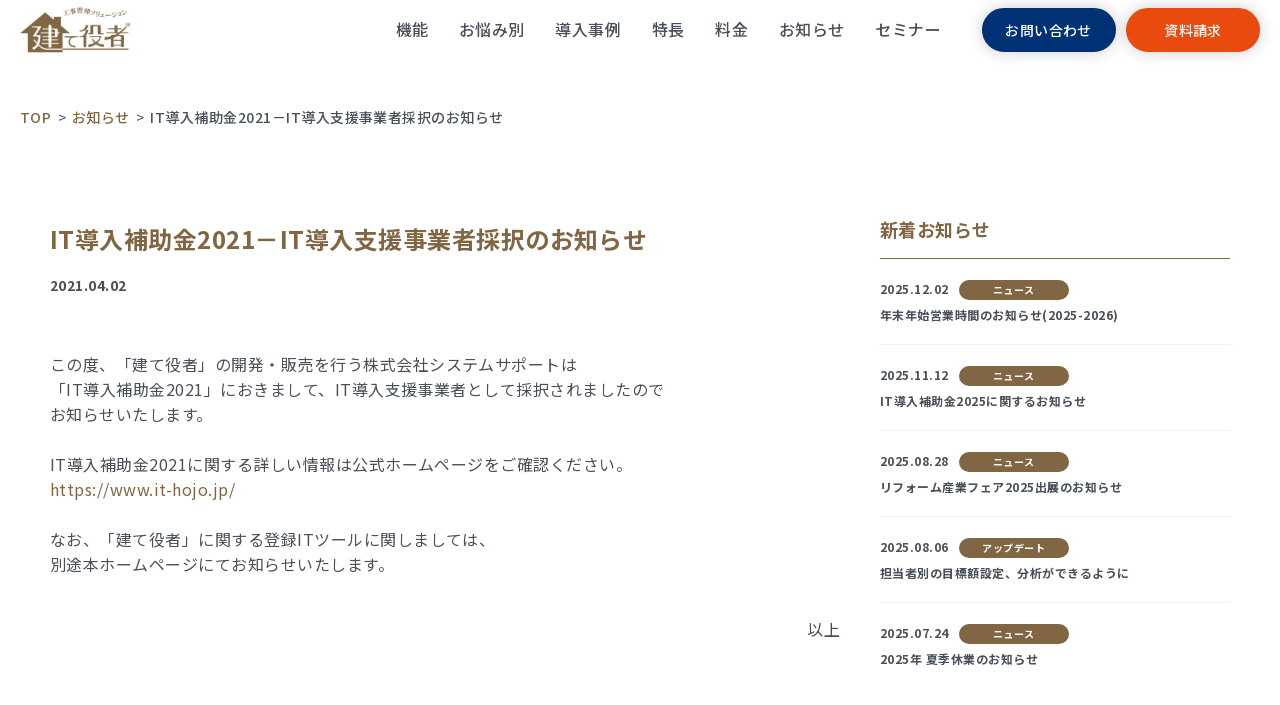

--- FILE ---
content_type: text/html; charset=UTF-8
request_url: https://tateyakusha.jp/information/20210402/
body_size: 31037
content:
<!DOCTYPE html>
<html class="no-js" lang="ja">
<head prefix="og: http://ogp.me/ns# fb: http://ogp.me/ns/fb# article: http://ogp.me/ns/article#">
	<meta charset="utf-8">
	<meta http-equiv="X-UA-Compatible" content="IE=edge">
	<meta name="viewport" content="width=device-width,initial-scale=1.0">
			
		<meta name="keywords" content="" lang="ja" xml:lang="ja">
	<link rel="stylesheet" href="https://tateyakusha.jp/wp-content/themes/tateyakusha-theme/style.css">
	<!-- Additional Style for Renewal 202407 -->
	<link rel="stylesheet" href="https://tateyakusha.jp/wp-content/themes/tateyakusha-theme/css/style_renew2407.css">
	<!-- End Additional Style for Renewal 202407 -->
	<link href="https://fonts.googleapis.com/css?family=Noto+Sans+JP:400,500,700&display=swap&subset=japanese" rel="stylesheet">
	<script src="https://kit.fontawesome.com/a1ee6b3273.js" crossorigin="anonymous"></script>
	<script src="https://tateyakusha.jp/wp-content/themes/tateyakusha-theme/js/lazysizes.min.js"></script>
	<link rel="icon" href="https://tateyakusha.jp/wp-content/themes/tateyakusha-theme/images/favicon.ico">
	<!-- <link rel="apple-touch-icon" href="images/apple-touch-icon.png"> -->
	 
		<!-- All in One SEO 4.2.1.1 -->
		<title>工事管理システム「建て役者」｜株式会社システムサポート</title>
		<meta name="robots" content="max-image-preview:large" />
		<link rel="canonical" href="https://tateyakusha.jp/information/20210402/" />
		<meta property="og:locale" content="ja_JP" />
		<meta property="og:site_name" content="工事管理システム「建て役者」｜株式会社システムサポート" />
		<meta property="og:type" content="article" />
		<meta property="og:title" content="IT導入補助金2021－IT導入支援事業者採択のお知らせ | 工事管理システム「建て役者」｜株式会社システムサポート" />
		<meta property="og:url" content="https://tateyakusha.jp/information/20210402/" />
		<meta property="fb:app_id" content="407951723416166" />
		<meta property="og:image" content="https://tateyakusha.jp/wp-content/uploads/2019/11/ogp.jpg" />
		<meta property="og:image:secure_url" content="https://tateyakusha.jp/wp-content/uploads/2019/11/ogp.jpg" />
		<meta property="og:image:width" content="1200" />
		<meta property="og:image:height" content="630" />
		<meta property="article:published_time" content="2021-04-02T08:32:00+00:00" />
		<meta property="article:modified_time" content="2021-04-02T08:32:02+00:00" />
		<meta name="twitter:card" content="summary_large_image" />
		<meta name="twitter:title" content="IT導入補助金2021－IT導入支援事業者採択のお知らせ | 工事管理システム「建て役者」｜株式会社システムサポート" />
		<meta name="twitter:image" content="https://tateyakusha.jp/wp-content/uploads/2019/11/ogp.jpg" />
		<script type="application/ld+json" class="aioseo-schema">
			{"@context":"https:\/\/schema.org","@graph":[{"@type":"WebSite","@id":"https:\/\/tateyakusha.jp\/#website","url":"https:\/\/tateyakusha.jp\/","name":"\u5de5\u4e8b\u7ba1\u7406\u30b7\u30b9\u30c6\u30e0\u300c\u5efa\u3066\u5f79\u8005\u300d\uff5c\u682a\u5f0f\u4f1a\u793e\u30b7\u30b9\u30c6\u30e0\u30b5\u30dd\u30fc\u30c8","description":"\u5de5\u4e8b\u7ba1\u7406\u30b7\u30b9\u30c6\u30e0\u300c\u5efa\u3066\u5f79\u8005\u300d\u306f\u30012005\u5e74\u306b\u77f3\u5ddd\u770c\u91d1\u6ca2\u5e02\u3067\u8a95\u751f\u3057\u307e\u3057\u305f\u3002 \u60c5\u5831\u3092\u4e00\u5143\u5316\u3057\u3001\u5efa\u7bc9\u30fb\u30ea\u30d5\u30a9\u30fc\u30e0\u696d\u52d9\u3092\u52b9\u7387\u5316\u3059\u308b\u3079\u304f\u3001\u5efa\u7bc9\u696d\u754c\u306b\u7acb\u3061\u306f\u3060\u304b\u308b\u6570\u3005\u306e\u8ab2\u984c\u3092\u89e3\u6c7a\u3057\u3066\u307e\u3044\u308a\u307e\u3057\u305f\u3002 \u304a\u5ba2\u69d81\u793e1\u793e\u3001\u304a\u60a9\u307f\u3082\u3001\u9b45\u529b\u3082\u305d\u308c\u305e\u308c\u3002 \u4e16\u754c\u306b\u3072\u3068\u3064\u3057\u304b\u306a\u3044\u3001\u5fa1\u793e\u306b\u3074\u3063\u305f\u308a\u306e\u30b7\u30b9\u30c6\u30e0\u3092\u304a\u5c4a\u3051\u3044\u305f\u3057\u307e\u3059\u3002","inLanguage":"ja","publisher":{"@id":"https:\/\/tateyakusha.jp\/#organization"}},{"@type":"Organization","@id":"https:\/\/tateyakusha.jp\/#organization","name":"\u5efa\u3066\u5f79\u8005","url":"https:\/\/tateyakusha.jp\/","logo":{"@type":"ImageObject","@id":"https:\/\/tateyakusha.jp\/#organizationLogo","url":"https:\/\/tateyakusha.jp\/wp-content\/uploads\/2020\/01\/tateyakusha_logo.png","width":391,"height":165},"image":{"@id":"https:\/\/tateyakusha.jp\/#organizationLogo"},"contactPoint":{"@type":"ContactPoint","telephone":"+81762655081","contactType":"\u304a\u554f\u3044\u5408\u308f\u305b\u7a93\u53e3"}},{"@type":"BreadcrumbList","@id":"https:\/\/tateyakusha.jp\/information\/20210402\/#breadcrumblist","itemListElement":[{"@type":"ListItem","@id":"https:\/\/tateyakusha.jp\/#listItem","position":1,"item":{"@type":"WebPage","@id":"https:\/\/tateyakusha.jp\/","name":"\u30db\u30fc\u30e0","description":"\u5de5\u4e8b\u7ba1\u7406\u30b7\u30b9\u30c6\u30e0\u300c\u5efa\u3066\u5f79\u8005\u300d\u306f\u30012005\u5e74\u306b\u77f3\u5ddd\u770c\u91d1\u6ca2\u5e02\u3067\u8a95\u751f\u3057\u307e\u3057\u305f\u3002 \u60c5\u5831\u3092\u4e00\u5143\u5316\u3057\u3001\u5efa\u7bc9\u30fb\u30ea\u30d5\u30a9\u30fc\u30e0\u696d\u52d9\u3092\u52b9\u7387\u5316\u3059\u308b\u3079\u304f\u3001\u5efa\u7bc9\u696d\u754c\u306b\u7acb\u3061\u306f\u3060\u304b\u308b\u6570\u3005\u306e\u8ab2\u984c\u3092\u89e3\u6c7a\u3057\u3066\u307e\u3044\u308a\u307e\u3057\u305f\u3002 \u304a\u5ba2\u69d81\u793e1\u793e\u3001\u304a\u60a9\u307f\u3082\u3001\u9b45\u529b\u3082\u305d\u308c\u305e\u308c\u3002 \u4e16\u754c\u306b\u3072\u3068\u3064\u3057\u304b\u306a\u3044\u3001\u5fa1\u793e\u306b\u3074\u3063\u305f\u308a\u306e\u30b7\u30b9\u30c6\u30e0\u3092\u304a\u5c4a\u3051\u3044\u305f\u3057\u307e\u3059\u3002","url":"https:\/\/tateyakusha.jp\/"},"nextItem":"https:\/\/tateyakusha.jp\/information\/20210402\/#listItem"},{"@type":"ListItem","@id":"https:\/\/tateyakusha.jp\/information\/20210402\/#listItem","position":2,"item":{"@type":"WebPage","@id":"https:\/\/tateyakusha.jp\/information\/20210402\/","name":"IT\u5c0e\u5165\u88dc\u52a9\u91d12021\uff0dIT\u5c0e\u5165\u652f\u63f4\u4e8b\u696d\u8005\u63a1\u629e\u306e\u304a\u77e5\u3089\u305b","url":"https:\/\/tateyakusha.jp\/information\/20210402\/"},"previousItem":"https:\/\/tateyakusha.jp\/#listItem"}]},{"@type":"Person","@id":"https:\/\/tateyakusha.jp\/author\/tateyakusha\/#author","url":"https:\/\/tateyakusha.jp\/author\/tateyakusha\/","name":"tateyakusha","image":{"@type":"ImageObject","@id":"https:\/\/tateyakusha.jp\/information\/20210402\/#authorImage","url":"https:\/\/secure.gravatar.com\/avatar\/31964c630abf6871c813d043bfdd5f0a?s=96&d=mm&r=g","width":96,"height":96,"caption":"tateyakusha"}},{"@type":"WebPage","@id":"https:\/\/tateyakusha.jp\/information\/20210402\/#webpage","url":"https:\/\/tateyakusha.jp\/information\/20210402\/","name":"IT\u5c0e\u5165\u88dc\u52a9\u91d12021\uff0dIT\u5c0e\u5165\u652f\u63f4\u4e8b\u696d\u8005\u63a1\u629e\u306e\u304a\u77e5\u3089\u305b | \u5de5\u4e8b\u7ba1\u7406\u30b7\u30b9\u30c6\u30e0\u300c\u5efa\u3066\u5f79\u8005\u300d\uff5c\u682a\u5f0f\u4f1a\u793e\u30b7\u30b9\u30c6\u30e0\u30b5\u30dd\u30fc\u30c8","inLanguage":"ja","isPartOf":{"@id":"https:\/\/tateyakusha.jp\/#website"},"breadcrumb":{"@id":"https:\/\/tateyakusha.jp\/information\/20210402\/#breadcrumblist"},"author":"https:\/\/tateyakusha.jp\/author\/tateyakusha\/#author","creator":"https:\/\/tateyakusha.jp\/author\/tateyakusha\/#author","datePublished":"2021-04-02T08:32:00+09:00","dateModified":"2021-04-02T08:32:02+09:00"}]}
		</script>
		<!-- All in One SEO -->

<link rel='dns-prefetch' href='//yubinbango.github.io' />
<link rel='dns-prefetch' href='//www.google.com' />
<link rel='dns-prefetch' href='//s.w.org' />
		<script type="text/javascript">
			window._wpemojiSettings = {"baseUrl":"https:\/\/s.w.org\/images\/core\/emoji\/13.0.1\/72x72\/","ext":".png","svgUrl":"https:\/\/s.w.org\/images\/core\/emoji\/13.0.1\/svg\/","svgExt":".svg","source":{"concatemoji":"https:\/\/tateyakusha.jp\/wp-includes\/js\/wp-emoji-release.min.js?ver=5.7.1"}};
			!function(e,a,t){var n,r,o,i=a.createElement("canvas"),p=i.getContext&&i.getContext("2d");function s(e,t){var a=String.fromCharCode;p.clearRect(0,0,i.width,i.height),p.fillText(a.apply(this,e),0,0);e=i.toDataURL();return p.clearRect(0,0,i.width,i.height),p.fillText(a.apply(this,t),0,0),e===i.toDataURL()}function c(e){var t=a.createElement("script");t.src=e,t.defer=t.type="text/javascript",a.getElementsByTagName("head")[0].appendChild(t)}for(o=Array("flag","emoji"),t.supports={everything:!0,everythingExceptFlag:!0},r=0;r<o.length;r++)t.supports[o[r]]=function(e){if(!p||!p.fillText)return!1;switch(p.textBaseline="top",p.font="600 32px Arial",e){case"flag":return s([127987,65039,8205,9895,65039],[127987,65039,8203,9895,65039])?!1:!s([55356,56826,55356,56819],[55356,56826,8203,55356,56819])&&!s([55356,57332,56128,56423,56128,56418,56128,56421,56128,56430,56128,56423,56128,56447],[55356,57332,8203,56128,56423,8203,56128,56418,8203,56128,56421,8203,56128,56430,8203,56128,56423,8203,56128,56447]);case"emoji":return!s([55357,56424,8205,55356,57212],[55357,56424,8203,55356,57212])}return!1}(o[r]),t.supports.everything=t.supports.everything&&t.supports[o[r]],"flag"!==o[r]&&(t.supports.everythingExceptFlag=t.supports.everythingExceptFlag&&t.supports[o[r]]);t.supports.everythingExceptFlag=t.supports.everythingExceptFlag&&!t.supports.flag,t.DOMReady=!1,t.readyCallback=function(){t.DOMReady=!0},t.supports.everything||(n=function(){t.readyCallback()},a.addEventListener?(a.addEventListener("DOMContentLoaded",n,!1),e.addEventListener("load",n,!1)):(e.attachEvent("onload",n),a.attachEvent("onreadystatechange",function(){"complete"===a.readyState&&t.readyCallback()})),(n=t.source||{}).concatemoji?c(n.concatemoji):n.wpemoji&&n.twemoji&&(c(n.twemoji),c(n.wpemoji)))}(window,document,window._wpemojiSettings);
		</script>
		<style type="text/css">
img.wp-smiley,
img.emoji {
	display: inline !important;
	border: none !important;
	box-shadow: none !important;
	height: 1em !important;
	width: 1em !important;
	margin: 0 .07em !important;
	vertical-align: -0.1em !important;
	background: none !important;
	padding: 0 !important;
}
</style>
	<link rel='stylesheet' id='wp-block-library-css'  href='https://tateyakusha.jp/wp-includes/css/dist/block-library/style.min.css?ver=5.7.1' type='text/css' media='all' />
<link rel='stylesheet' id='wordpress-popular-posts-css-css'  href='https://tateyakusha.jp/wp-content/plugins/wordpress-popular-posts/assets/css/wpp.css?ver=5.5.1' type='text/css' media='all' />
<script type='application/json' id='wpp-json'>
{"sampling_active":0,"sampling_rate":100,"ajax_url":"https:\/\/tateyakusha.jp\/wp-json\/wordpress-popular-posts\/v1\/popular-posts","api_url":"https:\/\/tateyakusha.jp\/wp-json\/wordpress-popular-posts","ID":1059,"token":"57f9904930","lang":0,"debug":0}
</script>
<script type='text/javascript' src='https://tateyakusha.jp/wp-content/plugins/wordpress-popular-posts/assets/js/wpp.min.js?ver=5.5.1' id='wpp-js-js'></script>
<link rel="https://api.w.org/" href="https://tateyakusha.jp/wp-json/" /><link rel="alternate" type="application/json" href="https://tateyakusha.jp/wp-json/wp/v2/information/1059" /><link rel="EditURI" type="application/rsd+xml" title="RSD" href="https://tateyakusha.jp/xmlrpc.php?rsd" />
<link rel="wlwmanifest" type="application/wlwmanifest+xml" href="https://tateyakusha.jp/wp-includes/wlwmanifest.xml" /> 
<meta name="generator" content="WordPress 5.7.1" />
<link rel='shortlink' href='https://tateyakusha.jp/?p=1059' />
<link rel="alternate" type="application/json+oembed" href="https://tateyakusha.jp/wp-json/oembed/1.0/embed?url=https%3A%2F%2Ftateyakusha.jp%2Finformation%2F20210402%2F" />
<link rel="alternate" type="text/xml+oembed" href="https://tateyakusha.jp/wp-json/oembed/1.0/embed?url=https%3A%2F%2Ftateyakusha.jp%2Finformation%2F20210402%2F&#038;format=xml" />
            <style id="wpp-loading-animation-styles">@-webkit-keyframes bgslide{from{background-position-x:0}to{background-position-x:-200%}}@keyframes bgslide{from{background-position-x:0}to{background-position-x:-200%}}.wpp-widget-placeholder,.wpp-widget-block-placeholder{margin:0 auto;width:60px;height:3px;background:#dd3737;background:linear-gradient(90deg,#dd3737 0%,#571313 10%,#dd3737 100%);background-size:200% auto;border-radius:3px;-webkit-animation:bgslide 1s infinite linear;animation:bgslide 1s infinite linear}</style>
            <link rel="icon" href="https://tateyakusha.jp/wp-content/uploads/2021/01/cropped-tateyakusha_logo_favicon-32x32.png" sizes="32x32" />
<link rel="icon" href="https://tateyakusha.jp/wp-content/uploads/2021/01/cropped-tateyakusha_logo_favicon-192x192.png" sizes="192x192" />
<link rel="apple-touch-icon" href="https://tateyakusha.jp/wp-content/uploads/2021/01/cropped-tateyakusha_logo_favicon-180x180.png" />
<meta name="msapplication-TileImage" content="https://tateyakusha.jp/wp-content/uploads/2021/01/cropped-tateyakusha_logo_favicon-270x270.png" />
		<style type="text/css" id="wp-custom-css">
			/*引用カスタマイズ*/
blockquote{
    position:relative;
    border-left:3px solid #a3c7db;
    padding-left:10px;
	  padding-right:10px;
    margin: 0.5em 0 0 1em;
    background:#f5f5f5
}
blockquote:before{
    position:absolute;
    font-family:'FontAwesome';
    content:'\f10d';
    font-size: 20px;
    color:#a3c7db;
}
blockquote p{
    position:relative;
    padding-left:30px;
}
blockquote cite{
    display: block;
    font-size:0.8rem;
    color:#a3c7db;
    text-align:right;
}

/*ボックス1*/
.box1 {
    padding: 0.5em 1em;
    margin: 2em 0;
    color: #ff7d6e;
    background: #ffebe9;
    border-top: solid 10px #ff7d6e;
}
.box1 p {
    margin: 0; 
    padding: 0;
}

/*ボックス2*/
.box2 {
    position: relative;
    margin: 2em 0;
    padding: 0.5em 1em;
    border: solid 3px #95ccff;
    border-radius: 8px;
}
.box2 .box-title {
    position: absolute;
    display: inline-block;
    top: -13px;
    left: 10px;
    padding: 0 9px;
    line-height: 1;
    font-size: 16px;
    background: #FFF;
    color: #95ccff;
    font-weight: bold;
}
.box2 p {
    margin: 0; 
    padding: 0;
}

/*ボックス3*/
.box3{
    padding: 0.5em 1em;
    margin: 0.5em 0 0 1em;
    color: #5d627b;
    line-height: 1.5em;
    font-size: 0.8em;
    background: white;
    border-top: solid 5px #5d627b;
    box-shadow: 0 3px 5px rgba(0, 0, 0, 0.22);
}
.box3 p {
    margin: 0; 
    padding: 0;
}
/*ボックス4*/
.box4{
    padding: 0.5em 1em;
    margin:  1em 1em 0 1em;
    background: #f5f5f5;
    line-height: 1.5em;
    font-size: 0.8em;
/*box-shadow: 0px 2px 3px rgba(0, 0, 0, 0.33);*/
}
.box4 p {
    margin: 0; 
    padding: 0;
}
/*ボックス5*/
.box5 {
    margin: 2em 0;
    background: #f5f5f5;
}
.box5 .box-title {
    font-size: 1em;
    background: #a3c7db;
    padding: 4px;
    color: #FFF;
    font-weight: bold;
    letter-spacing: 0.05em;
}
.box5 p {
    padding: 15px 20px;
    margin: 0;
}
/*h5*/
h5 {
	margin: 3em 0em -2em;
  padding: 0.5em;/*文字周りの余白*/
  color: #494949;/*文字色*/
	font-size: 16px;
	font-weight: 700;
  background: #fffaf4;/*背景色*/
  border-left: solid 5px #ffaf58;/*左線（実線 太さ 色）*/
}


/*テキストブロックのアンダーライン削除*/
.text-block a {
	text-decoration:none;
}		</style>
		<!-- header変更時は各thankspageも更新 -->
<!-- xdata -->
<script src="//log1.mobylog.jp/__xdtc/500725.js" charset="UTF-8"></script>
	
<!-- Google Tag Manager -->
<script>(function(w,d,s,l,i){w[l]=w[l]||[];w[l].push({'gtm.start':
new Date().getTime(),event:'gtm.js'});var f=d.getElementsByTagName(s)[0],
j=d.createElement(s),dl=l!='dataLayer'?'&l='+l:'';j.async=true;j.src=
'https://www.googletagmanager.com/gtm.js?id='+i+dl;f.parentNode.insertBefore(j,f);
})(window,document,'script','dataLayer','GTM-TTTCGGB');</script>
<!-- End Google Tag Manager -->
	
<!-- Global site tag (gtag.js) - Google Analytics -->
<script async src="https://www.googletagmanager.com/gtag/js?id=UA-4071141-7"></script>
<script>
  window.dataLayer = window.dataLayer || [];
  function gtag(){dataLayer.push(arguments);}
  gtag('js', new Date());

  gtag('config', 'UA-4071141-7');
</script>
	
<!-- Global site tag (gtag.js) - Google Ads: 998075113 -->
<script async src="https://www.googletagmanager.com/gtag/js?id=AW-998075113"></script>
<script>
  window.dataLayer = window.dataLayer || [];
  function gtag(){dataLayer.push(arguments);}
  gtag('js', new Date());

  gtag('config', 'AW-998075113');
</script>

<!-- font-awesome -->
<link href="https://maxcdn.bootstrapcdn.com/font-awesome/4.7.0/css/font-awesome.min.css" rel="stylesheet">
	
<!-- Facebook Pixel Code -->
<script>
!function(f,b,e,v,n,t,s)
{if(f.fbq)return;n=f.fbq=function(){n.callMethod?
n.callMethod.apply(n,arguments):n.queue.push(arguments)};
if(!f._fbq)f._fbq=n;n.push=n;n.loaded=!0;n.version='2.0';
n.queue=[];t=b.createElement(e);t.async=!0;
t.src=v;s=b.getElementsByTagName(e)[0];
s.parentNode.insertBefore(t,s)}(window, document,'script',
'https://connect.facebook.net/en_US/fbevents.js');
fbq('init', '988912168316202');
fbq('track', 'PageView');
</script>
<noscript><img height="1" width="1" style="display:none"
src="https://www.facebook.com/tr?id=988912168316202&ev=PageView&noscript=1"
/></noscript>
<!-- End Facebook Pixel Code -->
<meta name="facebook-domain-verification" content="xyf8ytsx91mqpqcmggvs88casxy5zf" />
<link rel="stylesheet" href="https://tateyakusha.jp/wp-content/themes/tateyakusha-theme/css/style_renew2407.css" type="text/css" media="all" />
</head>
<body>
<!-- Google Tag Manager (noscript) -->
<noscript><iframe src="https://www.googletagmanager.com/ns.html?id=GTM-TTTCGGB"
height="0" width="0" style="display:none;visibility:hidden"></iframe></noscript>
<!-- End Google Tag Manager (noscript) -->

	<div id="wrap">
		    <main id="main" class="page-children">
			
			<header>
				<h1><a href="https://tateyakusha.jp/"><img src="https://tateyakusha.jp/wp-content/themes/tateyakusha-theme/images/logo.png" alt="工事管理システム「建て役者」"></a></h1>
				<ul class="pc-menu">
					<li class="header-toggle header-menu-notbtn"><a href="https://tateyakusha.jp/function" class="hov-eff">機能</a></li>
					<ul class="hidden-menu">
						<li><a href="https://tateyakusha.jp/function" class="hov-eff">- 基本機能</a></li>
						<li><a href="https://tateyakusha.jp/option" class="hov-eff">- オプション機能</a></li>
						<!--<li><a href="https://tateyakusha.jp/customize" class="hov-eff">- お悩み別</a></li>-->
					</ul>
					<li class="header-menu-notbtn"><a href="https://tateyakusha.jp/customize" class="hov-eff">お悩み別</a></li>
					<li class="header-menu-notbtn"><a href="https://tateyakusha.jp/case" class="hov-eff">導入事例</a></li>
					<li class="header-menu-notbtn"><a href="https://tateyakusha.jp/concept" class="hov-eff">特長</a></li>
				    <!--<li class="header-menu-notbtn"><a href="https://tateyakusha.jp/about" class="hov-eff">特徴</a></li>-->
					<li class="header-menu-notbtn"><a href="https://tateyakusha.jp/price" class="hov-eff">料金</a></li>
					<li class="header-menu-notbtn"><a href="https://tateyakusha.jp/information" class="hov-eff">お知らせ</a></li>
					<li class="header-menu-notbtn"><a href="https://tateyakusha.jp/seminar" class="hov-eff">セミナー</a></li>
					<!-- <li class="header-menu-notbtn"><a href="https://tateyakusha.jp/column" class="hov-eff">コラム</a></li> -->
					<li class="header-menu-btn"><a href="https://tateyakusha.jp/contact" class="btn-header btn-blue">お問い合わせ</a></li>
					<li class="header-menu-btn"><a href="https://tateyakusha.jp/request" class="btn-header btn-orange">資料請求</a></li>
				</ul>
				<nav class="sp-menu">
				<ul class="sp-menu-wrap">
					<li class="header-menu-notbtn"><a href="https://tateyakusha.jp/function">機能</a></li>
					<ul class="sp-menu-inner">
						<li><a href="https://tateyakusha.jp/function">- 基本機能</a></li>
						<li><a href="https://tateyakusha.jp/option">- オプション機能</a></li>
						<!--<li><a href="https://tateyakusha.jp/customize">- お悩み別</a></li>-->
					</ul>
					<li class="header-menu-notbtn"><a href="https://tateyakusha.jp/customize">お悩み別</a></li>
					<li class="header-menu-notbtn"><a href="https://tateyakusha.jp/case">導入事例</a></li>
					<li class="header-menu-notbtn"><a href="https://tateyakusha.jp/concept">特長</a></li>
					<!--<li class="header-menu-notbtn"><a href="https://tateyakusha.jp/about">特徴</a></li>-->
					<li class="header-menu-notbtn"><a href="https://tateyakusha.jp/price">料金</a></li>
					<li class="header-menu-notbtn"><a href="https://tateyakusha.jp/information">お知らせ</a></li>
					<li class="header-menu-notbtn"><a href="https://tateyakusha.jp/seminar">セミナー</a></li>
					<!-- <li class="header-menu-notbtn"><a href="https://tateyakusha.jp/column">コラム</a></li> -->
					<li class="header-menu-btn"><a href="https://tateyakusha.jp/contact" class="btn-header btn-blue">お問い合わせ</a></li>
					<li class="header-menu-btn"><a href="https://tateyakusha.jp/request" class="btn-header btn-orange">資料請求</a></li>
				</ul>
				</nav>
				<div class="header_btn">
					<a class="menu_trigger" href="">
						<span></span>
						<span></span>
						<p class="pc">MENU</p>
					</a>
				</div>
			</header>			<div class="single-nofv">
			<div class="breadcrumb">
				<ul>
					<li><a href="https://tateyakusha.jp/" class="hov-eff">TOP</a></li>
					<li><a href="https://tateyakusha.jp/information" class="hov-eff">お知らせ</a></li>
					<li><a href="https://tateyakusha.jp/information/20210402/" class="hov-eff here">IT導入補助金2021－IT導入支援事業者採択のお知らせ</a></li>
				</ul>
			</div>
			</div>
			<section id="column-article" class="two-column">
				<div class="two-column-inner clearfix">
					<div class="column-article-main two-column-main left">
						<h3 class="column-title">IT導入補助金2021－IT導入支援事業者採択のお知らせ</h3>
						<p class="column-date">2021.04.02</p>
						<div class="text-block">
						<p>この度、「建て役者」の開発・販売を行う株式会社システムサポートは<br />「IT導入補助金2021」におきまして、IT導入支援事業者として採択されましたので<br />お知らせいたします。<br /><br />IT導入補助金2021に関する詳しい情報は公式ホームページをご確認ください。<br /><a href="https://www.it-hojo.jp/" target="_blank" rel="noopener noreferrer">https://www.it-hojo.jp/</a><br /><br />なお、「建て役者」に関する登録ITツールに関しましては、<br />別途本ホームページにてお知らせいたします。</p>
<p style="text-align: right;">以上</p>


<p></p>
						</div>
					</div>
										<div class="two-column-side right">
						<p class="side-column-title">新着お知らせ</p>
						<ul class="side-column-informations">
																				<li>
								<a href="https://tateyakusha.jp/information/20251202/">
									<p>2025.12.02<span>ニュース</span></p>
									<h2>年末年始営業時間のお知らせ(2025-2026)</h2>
								</a>
							</li>
														<li>
								<a href="https://tateyakusha.jp/information/20251112/">
									<p>2025.11.12<span>ニュース</span></p>
									<h2>IT導入補助金2025に関するお知らせ</h2>
								</a>
							</li>
														<li>
								<a href="https://tateyakusha.jp/information/20250828/">
									<p>2025.08.28<span>ニュース</span></p>
									<h2>リフォーム産業フェア2025出展のお知らせ</h2>
								</a>
							</li>
														<li>
								<a href="https://tateyakusha.jp/information/update20250806/">
									<p>2025.08.06<span>アップデート</span></p>
									<h2>担当者別の目標額設定、分析ができるように</h2>
								</a>
							</li>
														<li>
								<a href="https://tateyakusha.jp/information/20250724/">
									<p>2025.07.24<span>ニュース</span></p>
									<h2>2025年 夏季休業のお知らせ</h2>
								</a>
							</li>
													</ul>
					</div>
				</div>
			</section>
			<!-- contact,priceも更新-->
<section class="footer-above-area">
				<div class="heading">
					<h2>工事管理は、建て役者で。</h2>
				</div>
				<ul>
					<li>
						<h3>紹介セミナー</h3>
						<a href="https://tateyakusha.jp/seminar" class="btn btn-blue-outline">セミナー情報を見る</a>
					</li>
					<li>
						<h3>お問い合わせ</h3>
						<a href="https://tateyakusha.jp/request" class="btn btn-orange">無料資料ダウンロード</a>
						<a href="https://tateyakusha.jp/demorequest/" target="_blank" class="btn btn-blue-outline">デモサイト無料体験</a>
						<a href="https://tateyakusha.jp/contact" class="btn btn-blue-outline">総合お問い合わせ</a>
					</li>
					<li>
						<h3>お役立ち情報</h3>
						<a href="https://tateyakusha.jp/column" class="btn btn-blue-outline">お役立ち情報を見る</a>
					</li>
				</ul>
			</section>
			<footer>
				<div class="footer-toparea">
					<div class="inner">
					<ul>
						<li>
							<a href="https://tateyakusha.jp/function" class="hov-eff">機能</a>
						</li>
						<li>
							<a href="https://tateyakusha.jp/customize" class="hov-eff">お悩み別</a>
						</li>
						<li>
							<a href="https://tateyakusha.jp/case" class="hov-eff">導入事例</a>
						</li>
						<li>
							<a href="https://tateyakusha.jp/concept" class="hov-eff">特長</a>
						</li>
						<!--<li>
							<a href="https://tateyakusha.jp/about" class="hov-eff">特徴</a>
						</li>-->
						<li>
							<a href="https://tateyakusha.jp/price" class="hov-eff">料金</a>
						</li>
						<li>
							<a href="https://tateyakusha.jp/faq" class="hov-eff">よくあるご質問</a>
						</li>
						<li>
							<a href="https://tateyakusha.jp/information" class="hov-eff">お知らせ</a>
						</li>
						<li>
							<a href="https://tateyakusha.jp/column" class="hov-eff">コラム</a>
						</li>
						<li>
							<a href="https://tateyakusha.jp/agency" class="hov-eff">代理店</a>
						</li>
						<li>
							<a href="https://tateyakusha.jp/housemaker" class="hov-eff">ハウスメーカー</a>
						</li>
					</ul>
				</div>
				</div>
				<div class="footer-middlearea">
				<div class="inner clearfix">
					<img src="https://tateyakusha.jp/wp-content/themes/tateyakusha-theme/images/logo.png" alt="工事管理システム「建て役者」" class="footer-logo">
					<div class="middlearea-content right tel-info">
						<p class="tel-text">お電話でもお気軽にお問合せ下さい！</p>
						<a href="tel:0762655081">076-265-5081</a>
						<p class="tel-des">(受付時間　平日9:00～18:00)<br>金沢 / 東京 / 大阪</p>
					</div>
				</div>
				</div>
				<div class="footer-bottomarea">
					<div class="inner">
						<ul class="first-links">
							<li><a href="https://shugyo-yakusha.jp/" class="hov-eff" target="_blank">勤怠・作業管理システム「就業役者」 <i class="fas fa-external-link-alt"></i></a></li>
							<li><a href="https://www.shifteeapp.jp/" class="hov-eff" target="_blank">シフト管理システム「SHIFTEE」 <i class="fas fa-external-link-alt"></i></a></li>
							<li><a href="https://smart-rabbit-lp.com/" class="hov-eff" target="_blank">食材在庫予測システム「スマートラビット」 <i class="fas fa-external-link-alt"></i></a></li>
						</ul>
						<ul class="bottom-links">
							<li><a href="https://www.sts-inc.co.jp/" target="_blank" class="hov-eff">運営会社 <i class="fas fa-external-link-alt"></i></a></li>
							<li><a href="https://www.sts-inc.co.jp/securitypolicy/" target="_blank" class="hov-eff">情報セキュリティ基本方針 <i class="fas fa-external-link-alt"></i></a></li>
							<li><a href="https://www.sts-inc.co.jp/privacytreatment/index_fordept.html" target="_blank" class="hov-eff">個人情報の取り扱いについて <i class="fas fa-external-link-alt"></i></a></li>html
							<li><a href="https://www.sts-inc.co.jp/terms/" target="_blank" class="hov-eff">サイトのご利用について
 <i class="fas fa-external-link-alt"></i></a></li>
							<li><a href="https://www.tateyakusha.jp/stipulation/" target="_blank" class="hov-eff">「建て役者」利用約款 <i class="fas fa-external-link-alt"></i></a></li>
						</ul>
					</div>
					<p class="copyright">© System Support Inc. </p>
				</div>
			</footer>
		</main>
	</div>
<link rel="stylesheet" href="https://tateyakusha.jp/wp-content/themes/tateyakusha-theme/css/slick.css">	
<link rel="stylesheet" href="https://tateyakusha.jp/wp-content/themes/tateyakusha-theme/css/slick-theme.css">	
<script src="https://ajax.googleapis.com/ajax/libs/jquery/3.2.1/jquery.min.js"></script>
<script src="https://tateyakusha.jp/wp-content/themes/tateyakusha-theme/js/slick.min.js"></script>
<script src="https://tateyakusha.jp/wp-content/themes/tateyakusha-theme/js/script.js"></script>
<script type='text/javascript' src='https://yubinbango.github.io/yubinbango/yubinbango.js' id='yubinbango-js'></script>
<script type='text/javascript' id='google-invisible-recaptcha-js-before'>
var renderInvisibleReCaptcha = function() {

    for (var i = 0; i < document.forms.length; ++i) {
        var form = document.forms[i];
        var holder = form.querySelector('.inv-recaptcha-holder');

        if (null === holder) continue;
		holder.innerHTML = '';

         (function(frm){
			var cf7SubmitElm = frm.querySelector('.wpcf7-submit');
            var holderId = grecaptcha.render(holder,{
                'sitekey': '6LfbmgEVAAAAAH_rcdw2Ypw_Zk9Eu3kKmuGVdygM', 'size': 'invisible', 'badge' : 'bottomright',
                'callback' : function (recaptchaToken) {
					if((null !== cf7SubmitElm) && (typeof jQuery != 'undefined')){jQuery(frm).submit();grecaptcha.reset(holderId);return;}
					 HTMLFormElement.prototype.submit.call(frm);
                },
                'expired-callback' : function(){grecaptcha.reset(holderId);}
            });

			if(null !== cf7SubmitElm && (typeof jQuery != 'undefined') ){
				jQuery(cf7SubmitElm).off('click').on('click', function(clickEvt){
					clickEvt.preventDefault();
					grecaptcha.execute(holderId);
				});
			}
			else
			{
				frm.onsubmit = function (evt){evt.preventDefault();grecaptcha.execute(holderId);};
			}


        })(form);
    }
};
</script>
<script type='text/javascript' async defer src='https://www.google.com/recaptcha/api.js?onload=renderInvisibleReCaptcha&#038;render=explicit&#038;hl=ja' id='google-invisible-recaptcha-js'></script>
<script type='text/javascript' src='https://tateyakusha.jp/wp-includes/js/wp-embed.min.js?ver=5.7.1' id='wp-embed-js'></script>
</body>
</html>

--- FILE ---
content_type: text/css
request_url: https://tateyakusha.jp/wp-content/themes/tateyakusha-theme/style.css
body_size: 110972
content:
/*!
 * html5doctor.com Reset Stylesheet v1.6.1 (http://html5doctor.com/html-5-reset-stylesheet/)
 * Richard Clark (http://richclarkdesign.com)
 * http://cssreset.com
 */
html, body, div, span, object, iframe,
h1, h2, h3, h4, h5, h6, p, blockquote, pre,
abbr, address, cite, code,
del, dfn, em, img, ins, kbd, q, samp,
small, strong, sub, sup, var,
b, i,
dl, dt, dd, ol, ul, li,
fieldset, form, label, legend,
table, caption, tbody, tfoot, thead, tr, th, td,
article, aside, canvas, details, figcaption,footer, header, hgroup, menu, nav, section, summary,
time, mark, audio, video {
  margin: 0;
  padding: 0;
  border: 0;
  outline: 0;
  font-size: 100%;
  vertical-align: baseline;
  background: transparent; }
body {
    line-height: 1;
}
article, aside, details, figcaption, figure,
footer, header, hgroup, menu, nav, section {
  display: block; }
nav ul {
  list-style: none; }
blockquote, q {
  quotes: none; }
blockquote:before,
blockquote:after,
q:before,
q:after {
    content: '';
    content: none;
}
a {
    margin: 0;
    padding: 0;
    font-size: 100%;
    vertical-align: baseline;
    background: transparent;
}
ins {
    background-color: #ff9;
    color: #49505a;
    text-decoration: none;
}
mark {
    background-color: #ff9;
    color: #49505a;
    font-style: italic;
    font-weight: bold;
}
del {
    text-decoration: line-through;
}
abbr[title],
dfn[title] {
    border-bottom: 1px dotted;
    cursor: help;
}
table {
    border-collapse: collapse;
    border-spacing: 0;
}
input,
select {
    vertical-align: middle;
}
.clearfix{
  *zoom: 1; }
  .clearfix:after{
    content: "";
    display: table;
    clear: both; }
.right{
  float: right;
}
.left{
  float: left;
}
html,body,div,h1,h2,h3,h4,h5,h6,p,img,i,ul,li,header,nav,aside,section,
footer {
    margin: 0;
    padding: 0;
    border: 0;
    outline: 0;
    font-size: 100%;
    font-style: normal;
    font-weight: normal;
    vertical-align: baseline;
}
ul,ol,li {
    font-size: 0;
    list-style: none;
}
a {
    color: #fff;
    display: block;
    text-decoration: none;
    transition: all 0.3s;
    -webkit-transition: all 0.3s;
    -moz-transition: all 0.3s;
    -ms-transition: all 0.3s;
    -o-transition: all 0.3s;
}
a img {
    border: none;
}
img {
    vertical-align: middle;
    border: 0;
    width: 100%;
    height: auto;
}
iframe {
    width: 100%;
}
.iframe-wrap{
position: relative;
width: 100%;
padding-top: 56.25%;
}
.iframe-wrap iframe{
  position: absolute;
  top: 0;
  left: 0;
  width: 100%;
  height: 100%;
}
body {
    color: #49505a;
    font-family: 'Noto Sans JP', sans-serif;
    font-size: 16px;
    font-style: normal;
    font-weight: 500;
    position: relative;
    font-smoothing: antialiased;
    text-size-adjust: 100%;
    -webkit-font-smoothing: antialiased;
    -webkit-text-size-adjust: 100%;
    -moz-font-smoothing: antialiased;
    -moz-text-size-adjust: 100%;
    -ms-font-smoothing: antialiased;
    -ms-text-size-adjust: 100%;
    -o-font-smoothing: antialiased;
    -o-text-size-adjust: 100%;
    letter-spacing: .03em;
    line-height: 1;
    box-sizing: border-box;
  -webkit-box-sizing: border-box;
  -moz-box-sizing: border-box;
  -ms-box-sizing: border-box;
  -o-box-sizing: border-box; 
  text-align: justify;
}
body.fixed{
  overflow: hidden;
}
#main {
    display: block;
    overflow: hidden;
}
section {
    padding: 80px 0;
    box-sizing: border-box;
  -webkit-box-sizing: border-box;
  -moz-box-sizing: border-box;
  -ms-box-sizing: border-box;
  -o-box-sizing: border-box; 
}
.inner {
    position: relative;
    width: 1024px;
    height: 100%;
    margin: 0 auto;
}
.bigger-inner {
    position: relative;
    width: 1200px;
    height: 100%;
    margin: 0 auto;
}
.pc {
    display: block;
}
.tb,.sp {
    display: none;
}

@media screen and (max-width: 1100px){
  section{
    padding: 80px 16px;
  }
.inner {
    width: 100%;
}
.bigger-inner {
    width: 100%;
}
}
@media screen and (max-width: 900px){
  .right{
  float: none;
}
.left{
  float: none;
}
.pc {
    display: none;
}
.tb{
  display: block;
}
}
@media screen and (max-width: 480px){
  section{
    padding: 60px 16px;
  }
.sp {
    display: block;
}
}
/*===============================================
first_view
===============================================*/
#first-view{
  padding: 0;
  height: 100vh;
  background-image: url(images/fv-bg.jpg);
  background-repeat: no-repeat;
  background-size: cover;
  background-position: center;
  position: relative;
  z-index: 0;
}
#first-view .fv-mask{
  position: absolute;
  width: 100%;
  height: 100%;
  top: 0;
  left: 0;
  background-color: rgba(0,0,0,0.5);
  z-index: 0;
}
#first-view .fv-content{
  position: absolute;
  left: 14%;
  top: 42%;
  transform: translateY(-42%);
  -webkit-transform: translateY(-42%);
  -moz-transform: translateY(-42%);
  -ms-transform: translateY(-42%);
  -o-transform:translateY(-42%);
  z-index: 10;
}
#first-view .fv-content h2{
  font-size: 60px;
  font-weight:bold;
  color: #fff;
  text-shadow:0px 0px 5px rgba(0,0,0,0.3);
  line-height: 1.4;
}
#first-view .fv-content p{
  font-size: 28px;
  font-weight:bold;
  color: #fff;
  text-shadow:0px 0px 5px rgba(0,0,0,0.3);
  margin-top: 30px;
}
#first-view .fv-document{
  background-color: #C0C0C0;
  margin-top: 40px;
  padding: 10px 15px 15px 15px;
  border-radius: 10px;
}

#first-view .fv-document .document1{
  font-size: 26px;
  font-weight:bold;
  color: #49505a;
}

/* 吹き出し本体 */
#document2{
  font-size: 18px;
  font-weight:bold;
  position: relative;
  left: 15px;
  padding: 8px;
  background-color: #ff0000;
  color: #ffffff;
  border-radius: 20px;
}

/* 吹き出し色の半円 */
#document2::before{
  content: '';/* 文字列「空白」 */
  position: absolute;/* 中央寄せ */
  display: block;
  width: 0;
  height: 0;
  border-radius: 50%;
  transform: rotate(45deg);
  left: 40px;
  bottom: -15px;
  border-left: 20px solid transparent;
  border-top: 20px solid transparent;
  border-right: 20px solid #ff0000;
  border-bottom: 20px solid #ff0000;
}

/* 背景色の半円 */
#document2::after{
  content: '';
  position: absolute;
  display: block;
  width: 0;
  height: 0;
  border-radius: 50%;
  transform: rotate(45deg);
  left: 55px;
  bottom: -20px;
  border-left: 20px solid transparent;
  border-top: 20px solid transparent;
  border-right: 20px solid #C0C0C0;
  border-bottom: 20px solid #C0C0C0;
}

#first-view .fv-content .btn{
  margin-top: 15px;
  margin-left: auto;
  margin-right: auto;
}
#first-view .fv-pc-image{
  position: absolute;
  right: 11%;
  top: 40%;
  transform: translateY(-40%);
  -webkit-transform: translateY(-40%);
  -moz-transform: translateY(-40%);
  -ms-transform: translateY(-40%);
  -o-transform:translateY(-40%);
  width: 800px;
  z-index: 2;
}
@media screen and (max-width: 1100px){
	#first-view .fv-content{
		left: 80px;
	}
	#first-view .fv-pc-image{
		right: 16px;
	}
}
@media screen and (max-width: 1024px){
  #first-view{
    height: calc(100vh - 100px);
  }
  #first-view .fv-content{
  position: absolute;
  left: 80px;
  top: 25%;
  transform: translateY(-25%);
  -webkit-transform: translateY(-25%);
  -moz-transform: translateY(-25%);
  -ms-transform: translateY(-25%);
  -o-transform: translateY(-25%);
}
#first-view .fv-pc-image{
  bottom: 180px;
  top: auto;
  left: 50%;
  transform: translateX(-50%);
  -webkit-transform: translateX(-50%);
  -moz-transform: translateX(-50%);
  -ms-transform: translateX(-50%);
  -o-transform:translateX(-50%);
  width: 80%;
}
}
@media screen and (max-width: 900px){
#first-view .fv-content{
  left: 16px;
}
#first-view .fv-pc-image{
  bottom: 100px;
  width: 70%;
}
}
@media screen and (max-width: 480px){
  #first-view{
    height: calc(90vh);
  }
  #first-view .fv-content{
  top: 30%;
  transform: translateY(-30%);
  -webkit-transform: translateY(-30%);
  -moz-transform: translateY(-30%);
  -ms-transform: translateY(-30%);
  -o-transform: translateY(-30%);
  width: 100%;
    left: 0;
    padding: 0 16px;
    box-sizing: border-box;
}
#first-view .fv-content h2{
  font-size: 32px;
  line-height: 1.4;
}
#first-view .fv-content p{
  font-size: 18px;
  font-weight: 500;
  line-height: 1.4;
  margin-top: 15px;
}
#first-view .fv-pc-image{
  bottom: 60px;
  width: 80%;
}
#first-view .fv-content .btn{
  margin-top: 40px;
}
}
@media screen and (max-width: 380px){
#first-view .fv-content h2{
  font-size: 30px;
}
#first-view .fv-content p{
  font-size: 18px;
}
}
@media screen and (max-width: 330px){
#first-view .fv-content h2{
  font-size: 24px;
}
#first-view .fv-content p{
  font-size: 16px;
}
#first-view .fv-content .btn{
  margin-top: 30px;
}
}
/*===============================================
header
===============================================*/
header{
  width: 100%;
  height: 80px;
  position: fixed;
  z-index: 900;
  transition: all 0.3s;
    -webkit-transition: all 0.3s;
    -moz-transition: all 0.3s;
    -ms-transition: all 0.3s;
    -o-transition: all 0.3s;
}
header.sticky{
  background-color: #fff;
  height: 60px;
  box-shadow: 0 4px 12px rgba(0, 0, 0, .1);
}
header.inview{
  background-color: #fff;
  box-shadow: 0 4px 12px rgba(0, 0, 0, .1);
}
header h1{
  position: absolute;
  display: block;
  width: 110px;
  left: 20px;
  top: 50%;
  transform: translateY(-50%);
  -webkit-transform: translateY(-50%);
  -moz-transform: translateY(-50%);
  -ms-transform: translateY(-50%);
  -o-transform:translateY(-50%);
}
header ul.pc-menu{
  position: absolute;
  right: 20px;
  top: 50%;
  transform: translateY(-50%);
  -webkit-transform: translateY(-50%);
  -moz-transform: translateY(-50%);
  -ms-transform: translateY(-50%);
  -o-transform:translateY(-50%);
}
header ul.pc-menu .header-toggle{
  position: relative;
  z-index: 100;
}
header ul.pc-menu li{
  display: inline-block;
}
header ul.pc-menu li.header-menu-notbtn{
margin: 0 30px 0 0;
}
header ul.pc-menu li a{
  color: #fff;
  font-weight: 500;
  font-size: 14px;
}
header.sticky ul.pc-menu li.header-menu-notbtn a{
  color: #49505a;
}
header.sticky ul.pc-menu li.header-menu-notbtn a:after{
  background-color: #49505a;
}
header.inview ul.pc-menu li.header-menu-notbtn a{
  color: #49505a;
}
header.inview ul.pc-menu li.header-menu-notbtn a:after{
  background-color: #49505a;
}
header ul.pc-menu li.header-menu-btn{
  margin: 0 0 0 10px;
}
header .hidden-menu{
  position: absolute;
  background-color: #fff;
  padding: 45px 50px 0 15px;
  border-radius: 15px;
  left: -10px;
  top: 25px;
  opacity: 0;
  pointer-events: none;
  transform: translateY(-20px);
  transition: all 0.3s;
    -webkit-transition: all 0.3s;
    -moz-transition: all 0.3s;
    -ms-transition: all 0.3s;
    -o-transition: all 0.3s;
    transition-delay: .1s;
    box-shadow: 0 4px 12px rgba(0, 0, 0, .1);
}
header .menu-inview{
  pointer-events: auto;
  opacity: 1;
transform: translateY(0);
}
header .hidden-menu li{
  display: block!important;
  margin-bottom: 25px;
}
header .hidden-menu li a{
color: #49505a!important;
font-weight: 500;
font-size: 14px;
}
header .hidden-menu li a:after{
  background-color: #49505a;
}
header .header_btn,header .sp-menu{
  display: none;
}
@media screen and (max-width: 1024px){
header h1{
  width: 110px;
  left: 50%;
  top: 50%;
  transform: translate(-50%,-50%);
  -webkit-transform: translate(-50%,-50%);
  -moz-transform: translate(-50%,-50%);
  -ms-transform: translate(-50%,-50%);
  -o-transform:translate(-50%,-50%);
}  
header .pc-menu{
  display: none;
}
header .sp-menu {
  display:none;
    position: fixed;
    width: 100%;
    height: 100%;
    background-color: #fff;
    background-image: url(images/jp-bg.svg);
  background-repeat: no-repeat;
  background-size: cover;
  background-position: center;
    z-index: 9990; }
    header .sp-menu ul.sp-menu-wrap {
      width: 100%;height: 100%;
      overflow-y: scroll;
    padding: 10% 0 40px 5%;
    box-sizing: border-box;
  -webkit-box-sizing: border-box;
  -moz-box-sizing: border-box;
  -ms-box-sizing: border-box;
  -o-box-sizing: border-box; 
       }
      header .sp-menu ul.sp-menu-wrap li {
        text-align: left;
        color: #49505a;
        display: block;
        padding: 25px 0;
        font-size: 28px; }
        header .sp-menu ul.sp-menu-wrap li a {
          color: #49505a;
          font-weight: bold;
          padding: 0;
          display: block; }
         header .sp-menu-inner{
          margin-left: 30px;
         }
         header .sp-menu ul.sp-menu-wrap li.header-menu-btn{
          padding-bottom:0;
         }
         header .sp-menu ul.sp-menu-wrap li .btn-header{
          font-size: 24px;
          line-height: 60px;
          width: 300px;
          color: #fff;
          border-radius: 60px;
         }
  header .header_btn {
    display: block;
    background-color: transparent;
    position: absolute;
    right: 20px;
    width: 50px;
    height: 50px;
    z-index: 9990;
    top: 50%;
  transform: translateY(-50%);
  -webkit-transform: translateY(-50%);
  -moz-transform: translateY(-50%);
  -ms-transform: translateY(-50%);
  -o-transform:translateY(-50%);
}
    header .header_btn .menu_trigger {
      pointer-events: auto;
      position: absolute;
      width: 100%;
      height: 35px;
      top: 50%;
  transform: translateY(-50%);
  -webkit-transform: translateY(-50%);
  -moz-transform: translateY(-50%);
  -ms-transform: translateY(-50%);
  -o-transform:translateY(-50%);
      display: inline-block;
      box-sizing: border-box;
      -webkit-box-sizing: border-box;
      -moz-box-sizing: border-box;
      -ms-box-sizing: border-box;
      -o-box-sizing: border-box;
      transition: all 0.4s;
      -webkit-transition: all 0.4s;
      -moz-transition: all 0.4s;
      -ms-transition: all 0.4s;
      -o-transition: all 0.4s; }
      header .header_btn .menu_trigger span {
        background-color: #fff;
        position: absolute;
        left: auto;
        right: 0;
        margin: auto;
        height: 2px;
        display: inline-block;
        box-sizing: border-box;
        -webkit-box-sizing: border-box;
        -moz-box-sizing: border-box;
        -ms-box-sizing: border-box;
        -o-box-sizing: border-box;
        transition: all 0.4s;
        -webkit-transition: all 0.4s;
        -moz-transition: all 0.4s;
        -ms-transition: all 0.4s;
        -o-transition: all 0.4s; }
        header .header_btn .active span{
          background-color: #806642;
        }
        header.sticky .header_btn .menu_trigger span{
          background-color: #806642;
        }
        header .header_btn .menu_trigger p{
          position: absolute;
          color: #fff;
          font-size: 14px;
          text-align: right;
          font-weight: bold;
          bottom: 0;
          right: 0;
          left: 0;
          margin: auto;
          display: block;
        }
        header .header_btn .active p{
          color: #806642;
        }
        header.sticky .header_btn .menu_trigger p{
          color: #806642;
        }
        header .header_btn .menu_trigger span:nth-of-type(1) {
          width: 45%;
          top: 0;
          right:0;  }
        header .header_btn .menu_trigger span:nth-of-type(2) {
          width: 70%;
          right:0;
          top: 7px; }
      header .header_btn .menu_trigger.active span:nth-of-type(1) {
        transform: translateY(4px) rotate(-45deg);
        -webkit-transform: translateY(4px) rotate(-45deg);
        -moz-transform: translateY(4px) rotate(-45deg);
        -ms-transform: translateY(4px) rotate(-45deg);
        -o-transform: translateY(4px) rotate(-45deg); }
      header .header_btn .menu_trigger.active span:nth-of-type(2) {
        width: 45%;
        transform: translateY(-4px) rotate(45deg);
        -webkit-transform: translateY(-4px) rotate(45deg);
        -moz-transform: translateY(-4px) rotate(45deg);
        -ms-transform: translateY(-4px) rotate(45deg);
        -o-transform: translateY(-4px) rotate(45deg); }
        header .header_btn .menu_trigger:not(.active):hover span:nth-of-type(1) {
        width: 70%;
        right: 0;
        }
      header .header_btn .menu_trigger:not(.active):hover span:nth-of-type(2) {
        width: 45%;
        right: 0;
        }
}
@media screen and (max-width: 800px){
header .sp-menu ul.sp-menu-wrap li{
    padding: 20px 0;
    font-size: 18px;
}
header .sp-menu ul.sp-menu-wrap li .btn-header{
  font-size: 18px;
    line-height: 50px;
    width: 260px;
    border-radius: 50px;
}
}
@media screen and (max-width: 480px){
header h1{
  width: 100px;
  left: 16px;
  top: 50%;
  transform: translateY(-50%);
  -webkit-transform: translateY(-50%);
  -moz-transform: translateY(-50%);
  -ms-transform: translateY(-50%);
  -o-transform:translateY(-50%);
}
header .sp-menu ul.sp-menu-wrap{
  width: 100%;
  padding: 20% 16px 0;
  box-sizing: border-box;
      -webkit-box-sizing: border-box;
      -moz-box-sizing: border-box;
      -ms-box-sizing: border-box;
      -o-box-sizing: border-box;
}
header .sp-menu-inner {
    margin-left: 20px;
}
header .sp-menu-inner li{
  font-size: 14px!important;
}
header .sp-menu ul.sp-menu-wrap li{
    padding: 15px 0;
    font-size: 16px;
}
header .sp-menu ul.sp-menu-wrap li .btn-header{
  font-size: 16px;
    line-height: 50px;
    width: 100%;
    border-radius: 50px;
}
header .sp-menu ul.sp-menu-wrap li.header-menu-btn {
    padding-top: 15px;
}
header .header_btn{
  right: 16px;
}    
header .header_btn .menu_trigger p{
  font-size: 12px;
}
}
@media screen and (max-width: 380px){
  header .sp-menu ul.sp-menu-wrap li{
    padding: 12px 0;
  }
}
@media screen and (max-width: 330px){
  header .sp-menu ul.sp-menu-wrap{
  padding: 10% 16px 0;
}
  header .sp-menu ul.sp-menu-wrap li{
    font-size: 14px;
  }
  header .sp-menu-inner li{
    font-size: 12px!important;
  }
header .sp-menu ul.sp-menu-wrap li .btn-header{
  font-size: 14px;
  line-height: 40px;
  border-radius: 40px;
}
}

/*===============================================
btn
===============================================*/
.btn{
  font-size: 18px;
  font-weight: bold;
  line-height: 60px;
  width: 300px;
  text-align: center;
  border-radius: 60px;
  box-shadow:0px 0px 15px 0px rgba(0,0,0,0.2);
}
.btn-header{
  font-size: 14px;
  font-weight: bold;
  line-height: 40px;
  width: 130px;
  text-align: center;
  color: #fff;
  border-radius: 40px;
  box-shadow:0px 0px 15px 0px rgba(0,0,0,0.2);
}
.btn-orange{
  background-color: #e84b0d;
  border: 2px solid #e84b0d;
  color: #fff;
}
.btn-blue{
  background-color: #003174;
  border: 2px solid #003174;
  color: #fff;
}
.btn-blue-outline{
  background-color: #fff;
  border: 2px solid #003174;
  color: #003174;
}
.btn-orange:hover{
  color: #e84b0d;
  background-color: #fff;
}
.btn-blue:hover{
  color: #003174;
  background-color: #fff;
}
.btn-blue-outline:hover{
  background-color:#003174;
  border: 2px solid #003174;
  color: #fff;
}
.toppage-btn{
  margin: 80px auto 0;
}
@media screen and (max-width: 800px){
  .toppage-btn{
  margin: 60px auto 0;
}
}
@media screen and (max-width: 480px){
  .btn{
  font-size: 16px;
  line-height: 50px;
  width: 100%;
}
}
@media screen and (max-width: 330px){
  .btn{
    font-size: 14px;
  line-height: 40px;
}
}

/*===============================================
link-hover
===============================================*/
.hov-eff {
  display: block;
  position: relative;
  }
.hov-eff:after {
          position: absolute;
          bottom: -8px;
          left: 50%;
          content: '';
          width: 0;
          height: 1px;
          background-color: #fff;
          transform: translateX(-50%);
          -webkit-transform: translateX(-50%);
          -moz-transform: translateX(-50%);
          -ms-transform: translateX(-50%);
          -o-transform: translateX(-50%);
          transition: all 0.3s ease;
          -webkit-transition: all 0.3s ease;
          -moz-transition: all 0.3s ease;
          -ms-transition: all 0.3s ease;
          -o-transition: all 0.3s ease; }
         .hov-eff:hover:after {
          width: 100%; }
.hov-eff2{
  transform: scale(1);
  transition: all 0.3s ease;
          -webkit-transition: all 0.3s ease;
          -moz-transition: all 0.3s ease;
          -ms-transition: all 0.3s ease;
          -o-transition: all 0.3s ease;
}
.hov-eff2:hover{
  transform: scale(.95);
}            
/*===============================================
top-about
===============================================*/
#top-about{
  padding-top: 0;
  /* Permalink - use to edit and share this gradient: https://colorzilla.com/gradient-editor/#f4f0ed+0,f4f0ed+100&0+0,1+100 */
background: -moz-linear-gradient(top, rgba(244,240,237,0) 0%, rgba(244,240,237,1) 100%); /* FF3.6-15 */
background: -webkit-linear-gradient(top, rgba(244,240,237,0) 0%,rgba(244,240,237,1) 100%); /* Chrome10-25,Safari5.1-6 */
background: linear-gradient(to bottom, rgba(244,240,237,0) 0%,rgba(244,240,237,1) 100%); /* W3C, IE10+, FF16+, Chrome26+, Opera12+, Safari7+ */
filter: progid:DXImageTransform.Microsoft.gradient( startColorstr='#00f4f0ed', endColorstr='#f4f0ed',GradientType=0 ); /* IE6-9 */
}
#top-about .top-intro{
  background-color: #fff;
  box-shadow:0px 0px 15px 0px rgba(0,0,0,0.2);
  border-radius: 15px;
  width: 1024px;
  margin: 0 auto;
  padding: 40px;
  text-align: center;
  position: relative;
  top: -130px;
  box-sizing: border-box;
      -webkit-box-sizing: border-box;
      -moz-box-sizing: border-box;
      -ms-box-sizing: border-box;
      -o-box-sizing: border-box;
}
#top-about .top-intro h3{
  font-size: 16px;
  color: #806642;
  font-weight: bold;
  margin-bottom: 10px;
}
#top-about .top-intro h2{
  font-size: 36px;
  font-weight: bold;
  position: relative;
  padding-bottom: 35px;
  margin-bottom: 30px;
}
#top-about .top-intro h2 .underlined{
  color: #806642;
  background: linear-gradient(transparent 65%, rgb(244,240,237) 0%);
}
#top-about .top-intro h2:after{
  position: absolute;
  width: 100px;
  height: 3px;
  background-color: #806642;
  margin: auto;
  left: 0;right: 0;
  content: "";
  bottom: 0;
}
#top-about .top-intro h2 .bigger-font{
  font-size: 48px;
}
#top-about .top-intro p{
  font-size: 16px;
  line-height: 1.8;
  font-weight: 500;
}
#top-about .top-about-content{
  margin-top: -130px;
}
#top-about .top-about-content h2{
  font-size: 36px;
  text-align: center;
  font-weight: bold;
  color: #806642;
  margin: 80px 0;
}

.top-about-content ul li{
  background-color: #fff;
  box-shadow:0px 0px 15px 0px rgba(0,0,0,0.2);
  border-radius: 15px;
  box-sizing: border-box;
  -webkit-box-sizing: border-box;
  -moz-box-sizing: border-box;
  -ms-box-sizing: border-box;
  -o-box-sizing: border-box; 
}
.top-about-content ul li a{
  padding: 40px 20px 0;
  height: 600px;
  width: 380px;
  position: relative;
  box-sizing: border-box;
  -webkit-box-sizing: border-box;
  -moz-box-sizing: border-box;
  -ms-box-sizing: border-box;
  -o-box-sizing: border-box; 
}
.top-about-content ul li a .btn{
  position: absolute;
  bottom: 40px;
  right: 0;left: 0;
  margin: auto;
  pointer-events: none;
}
.top-about-content ul{
  display: flex;
  justify-content: space-between;
}
.top-about-content ul li a img{
  width: auto;
  height: 150px;
  margin: 0 auto 40px;
  display: block;
}
.top-about-content ul li a .point-num{
  font-size: 14px;
  font-weight: bold;
  color: #fff;
  display: inline-block;
  background-color:#003174;
  border-radius: 5px;
  padding: 8px 13px;
  margin-bottom: 10px;
}
.top-about-content ul li a h3{
  font-size: 18px;
  font-weight: bold;
  line-height: 1.8;
  color: #49505a;
}
.top-about-content ul li a h3 span{
  font-size: 24px;
  color: #806642;
}
.top-about-content ul li a .point-text{
  font-size: 14px;
  line-height: 1.8;
  text-align: justify;
  margin-top: 20px;
  font-weight: 500;
  color: #49505a;
}

@media screen and (max-width: 1100px){
#top-about .top-intro{
  width: 100%;
}
.top-about-content ul li a{
  width: 310px;
  padding: 40px 20px 30px;
}
.top-about-content ul li a .point-num{
  font-size: 13px;
  padding: 5px 10px;
}
.top-about-content ul li a .btn{
  width: 90%;
}
}
@media screen and (max-width: 900px){
 #top-about .top-intro{
  top: -80px;
}
#top-about .top-about-content{
  margin-top: -80px;
}
#top-about .top-about-content h2{
  line-height: 1.8;
}
.top-about-content ul{
  display: block;
}
.top-about-content ul li a{
  width: 100%;
  margin-top:20px; 
  height: auto;
}
.top-about-content ul li:first-child a{
  margin-top: 0;
}
.top-about-content ul li a .btn{
  position: static;
  margin-top: 40px;
}
}
@media screen and (max-width: 480px){
  #top-about .top-intro{
  top: -40px;
}
#top-about .top-about-content{
  margin-top: -40px;
}
.top-about-content ul li a{
  padding: 40px 16px 30px;
}
  #top-about .top-intro{
    padding: 20px 16px;
  }
  #top-about .top-intro h3{
    font-size: 14px;
  }
  #top-about .top-intro h2{
    font-size: 24px;
    line-height: 1.6;
  }
  #top-about .top-intro h2 .bigger-font {
    font-size: 36px;
}
#top-about .top-intro h2{
  padding-bottom: 25px;
    margin-bottom: 20px;
}
#top-about .top-intro p{
  font-size: 14px;
}
#top-about .top-about-content h2{
  font-size: 20px;
  line-height: 1.8;
  margin: 40px 0;
}
.top-about-content ul li a img{
  height: 120px;
}
}
@media screen and (max-width: 330px){
#top-about .top-intro h2{
  font-size: 22px;
}
#top-about .top-intro h2 .bigger-font{
  font-size: 32px;
}
}
/*===============================================
solution
===============================================*/
#solution{
  position: relative;
  padding: 120px 0 60px;
  background-image: url(images/solution-bg.jpg);
  background-repeat: no-repeat;
  background-size: cover;
  background-position: center;
}
#solution .bg-mask{
  position: absolute;
  width: 100%;
  height: 100%;
  top: 0;left: 0;
  background-color: rgba(0,0,0,0.4);
  z-index: 0;
}
#solution:before{
  content: "";
  position: absolute;
  width: 0;
height: 0;
border-style: solid;
border-width: 75px 210px 0 210px;
border-color: #f4f0ed transparent transparent transparent;
display: block;
top: -1px;
left: 0;right: 0;
margin: auto;
z-index: 1;
}
#solution p{
  font-size: 36px;
  color: #fff;
  font-weight: bold;
  line-height: 1.8;
  text-align: center;
  position: relative;
  z-index: 1;
}
@media screen and (max-width: 800px){
#solution{
  background-image: url(images/solution-bg-sp.jpg);
}
}
@media screen and (max-width: 480px){
  #solution{
    padding: 80px 0 40px;
  }
#solution:before{
border-width: 50px 150px 0 150px;
}
#solution p{
  font-size: 24px;
}
}
/*===============================================
heading
===============================================*/
.heading{
  margin-bottom: 60px;
}
.heading h2{
  font-size: 24px;
  font-weight: bold;
  text-align: center;
  position: relative;
  padding-bottom: 30px;
  line-height: 1.8;
}
.heading h2 span{
  font-size: 36px;
  color: #806642;
}
.heading h2:after{
  position: absolute;
  width: 100px;
  height: 3px;
  background-color: #806642;
  margin: auto;
  left: 0;right: 0;
  content: "";
  bottom: 0;
}
.heading p{
  font-size: 16px;
  text-align: center;
  margin-top: 30px;
  font-weight: 500;
  line-height: 1.8;
}
@media screen and (max-width: 480px){
  .heading h2{
  font-size: 18px;
  padding-bottom: 25px;
}
.heading h2 span{
  font-size: 24px;
}
.heading p{
  font-size: 14px;
  margin-top: 20px;
}
}
/*===============================================
top-movie
===============================================*/
#top-movie .top-movie-wrap{
  display: flex;
  justify-content: space-between;
}
#top-movie .top-movie-wrap li{
  width: 49%;
  margin-bottom: 20px;
}
#top-movie .top-movie-text{
  font-size: 16px;
  text-align: justify;
  line-height: 1.8;
  margin-top: 40px;
  font-weight: 500;
}
@media screen and (max-width: 480px){
  #top-movie .top-movie-wrap{
  display: block;
}
#top-movie .top-movie-wrap li{
  width: 100%;
  margin-bottom: 20px;
}
#top-movie .top-movie-text{
  font-size: 14px;
  line-height: 1.8;
  margin-top: 40px;
}
}
/*===============================================
top-functions
===============================================*/
#top-functions{
  background-image: url(images/jp-bg.svg);
  background-repeat: no-repeat;
  background-size: cover;
  background-position: center;
}
#top-functions .top-functions-wrap{
  letter-spacing: 0;
}
#top-functions .top-functions-wrap li{
  width: 22%;
  display: inline-block;
  letter-spacing: 0;
  margin: 0 1.5% 60px 1.5%;
}
#top-functions .top-functions-wrap-last li{
  margin-right: 40px;
}
#top-functions .top-functions-wrap li a .icon-wrap{
  width: 100%;
  padding-top: 100%;
  background-color:#fff;
  border-radius: 50%;
  box-shadow:0px 0px 15px 0px rgba(0,0,0,0.2);
  position: relative;
  margin: 0 auto;
  transition: all 0.3s;
    -webkit-transition: all 0.3s;
    -moz-transition: all 0.3s;
    -ms-transition: all 0.3s;
    -o-transition: all 0.3s;
}
#top-functions .top-functions-wrap li a .icon-wrap img{
  position: absolute;
  display: block;
  width: 52%;
  top: 0;bottom: 0;left: 0;right: 0;
  margin: auto;
}
#top-functions .top-functions-wrap li a p{
  font-size: 20px;
  font-weight: bold;
  margin-top: 30px;
  color: #49505a;
  text-align: center;
}
#top-functions .top-functions-wrap li a:hover > .icon-wrap{
background-color:#806642;
}
#top-functions .top-functions-wrap li a:hover > .icon-wrap img{
  /*filter: grayscale(100%);*/
  filter: brightness(1000%);
}
@media screen and (max-width: 800px){
  #top-functions .top-functions-wrap li{
  margin-bottom: 40px;
}
}
@media screen and (max-width: 480px){
  #top-functions .top-functions-wrap{
    display: block;
    margin-bottom: 0;
  }
  #top-functions .top-functions-wrap li,#top-functions .top-functions-wrap-last li{
    width: 45%;
    margin: 0 2.5% 40px;
  }
  #top-functions .top-functions-wrap li a p{
    font-size: 18px;
    margin-top: 20px;
  }
}
/*===============================================
top-customize
===============================================*/

#top-customize .left{
  width: 45%;
}
#top-customize .top-customize-list{
  width: 50%;
}
#top-customize .top-customize-list ul li a{
  padding: 20px;
  font-size: 18px;
  color: #49505a;
  font-weight: 500;
}
#top-customize .top-customize-list ul li a:hover{
  background-color: #f4f0ed;
  border-radius: 10px;
}
#top-customize .top-customize-list ul li a i{
  color: #806642;
}

@media screen and (max-width: 800px){
  #top-customize .left{
  width: 80%;
  margin: 0 auto;
  display: block;
}
#top-customize .top-customize-list{
  width: 100%;
  margin-top: 40px;
}
}
@media screen and (max-width: 480px){
  #top-customize .left{
    width: 100%;
  }
  #top-customize .top-customize-list ul li a{
    padding: 10px 0;
    font-size: 16px;
    line-height: 1.6;
  }
}

/*===============================================
case-studies-logos
===============================================*/
#case-studies-logos{
  padding-top:40px; 
}
#case-studies-logos ul{
  letter-spacing: 0;
}
#case-studies-logos ul li{
  display: inline-block;
  width: auto;
  height: 55px;
  margin: 40px 12px;
}
#case-studies-logos ul li img{
  width: auto;
  height: 100%;
}

@media screen and (max-width: 1024px){
#case-studies-logos ul li {
    height: 50px;
    margin: 30px 12px;
}
}
@media screen and (max-width: 800px){
#case-studies-logos ul li {
    display: inline-block;
    width: auto;
    height: 40px;
    margin: 20px 10px;
}
}
@media screen and (max-width: 480px){
#case-studies-logos ul li{
  display: inline-block;
  width: 48%;
  height:auto;
  margin: 20px 1%;
}
#case-studies-logos ul li img{
  width: 100%;
  height: auto;
}
}

/*===============================================
top-case-studies
===============================================*/
#top-case-studies{
  position: relative;
  background-image: url(images/jp-bg.svg);
  background-repeat: no-repeat;
  background-size: cover;
  background-position: center;
}
#top-case-studies .slider-nav-wrap{
  position: absolute;
  width: 360px;height: 300px;
  background-color: #806642;
  top: 0;
  left: 0;
}
#top-case-studies .slider-nav-wrap .slider-nav-wrap-inner{
  width: 100%;
  height: 100%;
  position: relative;
}
#top-case-studies .slider-nav-wrap .slider-nav{
  position: absolute;
  right: 0;left: 0;
  margin:auto;
  top: 35%;
  transform: translateY(-35%);
  -webkit-transform: translateY(-35%);
  -moz-transform: translateY(-35%);
  -ms-transform: translateY(-35%);
  -o-transform:translateY(-35%);
  z-index: 100;
}
#top-case-studies .slider-nav-wrap .slider-nav h2{
  font-size: 24px;
  font-weight: bold;
  color: #fff;
  text-align: center;
}
#top-case-studies .slider-nav-wrap .slider-nav h2 span{
  font-size: 36px;
}
#top-case-studies .slider-nav-wrap .slider-arrow{
  margin-top: 80px;
  text-align: center;
}
#top-case-studies .slider-nav-wrap .slider-arrow button i{
display: none;
}
#top-case-studies .slider-nav-wrap .slider-arrow button{
  background-color: transparent;
        border: none;
        cursor: pointer;
        outline: none;
        padding: 0;
        appearance: none;
        transition: all 0.3s;
    -webkit-transition: all 0.3s;
    -moz-transition: all 0.3s;
    -ms-transition: all 0.3s;
    -o-transition: all 0.3s;
}
#top-case-studies .slider-nav-wrap .slider-arrow button:hover{
  opacity: .8;
}
#top-case-studies .slider-nav-wrap .slider-arrow button.slick-prev{
position: relative;
}
#top-case-studies .slider-nav-wrap .slider-arrow button.slick-prev:after{
  position: absolute;
  content: "";
  width: 70px;
  height: 20px;
  background-image: url(images/arrow-left.png);
  background-repeat: no-repeat;
  background-size: contain;
  background-position: center;
  right: 10px;
  bottom: 5px;
  padding: 5px;
}
#top-case-studies .slider-nav-wrap .slider-arrow button.slick-next{
position: relative;
}
#top-case-studies .slider-nav-wrap .slider-arrow button.slick-next:after{
  position: absolute;
  content: "";
  width: 70px;
  height: 20px;
  background-image: url(images/arrow-right.png);
  background-repeat: no-repeat;
  background-size: contain;
  background-position: center;
  left: 10px;
  bottom: 5px;
  padding: 5px;
}
#top-case-studies .slider-list-wrap{
  margin-left: 300px;
  position: relative;
  z-index: 10;
}
#top-case-studies .slider-list-wrap ul li{
  display: inline-block;
  width: 380px;
  height: 300px;
  background-color: #fff;
  border-radius: 15px;
  box-shadow:0px 0px 15px 0px rgba(0,0,0,0.2);
  overflow: hidden;
  margin: 20px 10px;
}
#top-case-studies .slider-list-wrap ul li .slider-thumb{
  width: 100%;
  height: auto;
  padding-top: 48%;
  background-repeat: no-repeat;
  background-size: cover;
  background-position: center;
}

#top-case-studies .slider-list-wrap ul li .slider-text{
  padding: 20px 20px 0 20px;
}
#top-case-studies .slider-list-wrap ul li .slider-text .slider-com{
  font-size: 14px;
  font-weight: 500;
  color: #806642;
  margin-bottom: 10px;
}
#top-case-studies .slider-list-wrap ul li .slider-text .slider-title{
font-size: 18px;
  font-weight: bold;
  color: #49505a;
  line-height: 1.6;
  display: -webkit-box!important;
  overflow: hidden!important;
  height: 55px;
  -webkit-box-orient: vertical!important;
  -webkit-line-clamp: 2!important;
}
#top-case-studies .slider-list-wrap ul li a{
  background-color: transparent;
        border: none;
        cursor: pointer;
        outline: none;
        padding: 0;
        appearance: none;
}
#top-case-studies .slider-list-wrap ul li a:hover{
  opacity: .8;
}

@media screen and (max-width: 800px){
  #top-case-studies .slider-nav-wrap{
  width: 300px;height: 300px;
}
#top-case-studies .slider-nav-wrap .slider-nav{
  top: 80px;
  transform: none;
  -webkit-transform:none;
  -moz-transform: none;
  -ms-transform: none;
  -o-transform:none;
}
#top-case-studies .slider-nav-wrap .slider-arrow button.slick-next{
  position: absolute;
  left: 16px;
}
#top-case-studies .slider-nav-wrap .slider-arrow button.slick-prev{
  display: none!important;
}
#top-case-studies .slider-nav-wrap .slider-nav h2{
  text-align: left;
  padding-left: 16px;
}
#top-case-studies .slider-list-wrap{
  margin-top: 60px;
  margin-left: 140px;
}
}
@media screen and (max-width: 480px){
  #top-case-studies .slider-nav-wrap .slider-nav{
    top: 60px;
  }
  #top-case-studies .slider-nav-wrap .slider-nav h2{
    font-size: 18px;
  }
  #top-case-studies .slider-nav-wrap .slider-nav h2 span{
    font-size: 24px;
  }
  #top-case-studies .slider-nav-wrap .slider-arrow button.slick-next:after{
    width: 50px;
    height: 10px;
  }
  #top-case-studies .slider-nav-wrap .slider-arrow{
    margin-top: 0;
  }
  #top-case-studies .slider-nav-wrap .slider-arrow button.slick-next{
    left: 10px;
  }
  #top-case-studies .slider-list-wrap ul li .slider-text .slider-com{
    font-size: 12px;
  }
  #top-case-studies .slider-list-wrap ul li .slider-text .slider-title{
    font-size: 16px;
  }
  #top-case-studies .slider-list-wrap ul li{
    width: 340px;
    height: 300px;
  }
  #top-case-studies .slider-list-wrap ul li .slider-thumb{
  height: auto;
  padding-top: 55%;
}
#top-case-studies .slider-list-wrap{
  margin-left: 0;
  margin-top: 40px;
}
#top-case-studies .slider-nav-wrap .slider-arrow button.slick-next {
    left: auto;
    top: 30px;
    right: 130px;
}
}
@media screen and (max-width: 380px){
#top-case-studies .slider-nav-wrap{
  width: 300px;height: 200px;
}
#top-case-studies .slider-list-wrap ul li{
    width: 300px;
    height: 290px;
  }
}
@media screen and (max-width: 330px){
  #top-case-studies .slider-nav-wrap .slider-arrow button.slick-next {
    right: 120px;
}
#top-case-studies .slider-nav-wrap{
  width: 280px;height: 200px;
}
#top-case-studies .slider-list-wrap ul li{
    width: 260px;
    height: 260px;
  }
  #top-case-studies .slider-list-wrap ul li .slider-thumb{
  height: 60%;
}
}
/*===============================================
top-news
===============================================*/
#top-news .news-wrap ul li a{
  padding: 20px 0;
  border-bottom: .5px solid #806642;
}
#top-news .news-wrap ul li:last-child a{
  border-bottom: none;
}
#top-news .news-wrap ul li a:hover{
  background-color: #f4f0ed;
}
#top-news .news-wrap ul li table{
  width: 100%;
}
#top-news .news-wrap ul li table tr th{
  width: 25%;
}
#top-news .news-wrap ul li table tr th,#top-news .news-wrap ul li table tr td{
vertical-align: middle;
}
#top-news .news-wrap ul li table tr th p{
  font-size: 14px;
  font-weight: bold;
  color: #49505a;
}
#top-news .news-wrap ul li table tr th p span{
  font-size: 12px;
  color: #fff;
  text-align: center;
  display: inline-grid;
  background-color: #806642;
  width: 100px;
  padding: 0 5px;
  line-height: 25px;
  border-radius: 50px;
  margin-left: 20px;
  white-space: nowrap;
  overflow: hidden;
}
#top-news .news-wrap ul li table tr td p{
  font-size: 16px;
  font-weight: 500;
  color: #49505a;
  display: -webkit-box;
  overflow: hidden;
  height: auto;
  -webkit-box-orient: vertical;
  -webkit-line-clamp: 1;
  line-height: 2;
}
#top-news .top-links{
  margin-top: 80px;
}
#top-news .top-links a{
border-radius: 15px;
box-shadow:0px 0px 15px 0px rgba(0,0,0,0.2);
}
#top-news .top-links a:hover{
  opacity: .8;
}
#top-news .top-links .top-link-above{
  display: block;
  width: 100%;
  height: 220px;
  position: relative;
  margin-bottom: 20px;
  background-repeat: no-repeat;
  background-size: cover;
  background-position: center;
}
#top-news .top-links .top-link-bottom{
  display: block;
  width: 49%;
  height: 220px;
  position: relative;
  background-repeat: no-repeat;
  background-size: cover;
  background-position: center;
}
#top-news .top-links .link-text{
  width: 100%;
  text-align: center;
  line-height: 1.6;
  font-size: 30px;
  font-weight: bold;
  position: absolute;
  left: 50%;
  top: 50%;
  transform: translate(-50%,-50%);
  -webkit-transform: translate(-50%,-50%);
  -moz-transform: translate(-50%,-50%);
  -ms-transform: translate(-50%,-50%);
  -o-transform: translate(-50%,-50%);
}
#top-news .top-links .link-text span{
  padding-right: 80px;
  position: relative;
}
#top-news .top-links .link-text span:after{
  position: absolute;
  content: "";
  width: 70px;
  height: 15px;
  background-image: url(images/arrow-right.png);
  background-repeat: no-repeat;
  background-size: contain;
  background-position: center;
  bottom: 10px;
  right: 0;
}

@media screen and (max-width: 800px){
  #top-news .news-wrap ul li table tr th{
    width: 34%;
  }
}
@media screen and (max-width: 480px){
#top-news .news-wrap ul li table tr th,#top-news .news-wrap ul li table tr td{
vertical-align: middle;
display: block;
width: 100%;
}
#top-news .news-wrap ul li:first-child a{
  padding-top: 0;
}
#top-news .news-wrap ul li table tr td{
  padding-top: 15px;
}
#top-news .news-wrap ul li table tr th p span{
  margin-left: 10px;
}
#top-news .top-links .link-text{
  font-size: 20px;
}
#top-news .top-links .link-text span:after{
  width: 50px;
  height: 10px;
  bottom: 10px;
  right: 0;
}
#top-news .top-links .link-text span{
  padding-right: 60px;
}
#top-news .top-links .top-link-above,#top-news .top-links .top-link-bottom{
  height: 180px;
}
}

/*===============================================
footer
===============================================*/

.footer-above-area{
  background-color: #806642;
  background-image: url(images/footer-bg.png);
  background-repeat: no-repeat;
  background-size: cover;
  background-position: bottom;
}
.footer-above-area .heading h2{
  color: #fff;
}
.footer-above-area .heading h2:after{
  background-color: #fff;
}
.footer-above-area ul{
  text-align: center;
}
.footer-above-area ul li{
  display: inline-block;
  vertical-align: top;
  width: 31%;
  margin: 0 1%;
  background-color: rgba(255,255,255,.2);
  border:2px solid #fff;
  border-radius: 15px;
  padding: 30px 25px;
  text-align: center;
  box-sizing: border-box;
  -webkit-box-sizing: border-box;
  -moz-box-sizing: border-box;
  -ms-box-sizing: border-box;
  -o-box-sizing: border-box; 
}
.footer-above-area ul li h3{
  font-weight: bold;
  font-size: 24px;
  color: #fff;
  margin-bottom: 40px;
}
.footer-above-area ul li p{
  font-weight: 500;
  font-size: 14px;
  color: #fff;
  line-height: 1.8;
  margin: 30px 0 60px;
}
.footer-above-area ul li .btn{
  margin:20px auto 0; 
}

.footer-toparea{
  background-color: #04243a;
  padding:50px 0; 
}
.footer-toparea ul{
  text-align: center;
}
.footer-toparea ul li{
  display: inline-block;
  margin: 0 15px;
}
.footer-toparea ul li a{
  font-size: 14px;
  font-weight: bold;
  color: #fff;
}
.footer-middlearea{
  background-color: #2d4457;
  padding: 30px 0;
}
.footer-middlearea .inner{
position: relative;
}
.footer-middlearea .middlearea-content{
  width: 50%;
}
.footer-middlearea .middlearea-content img{
  width: 60%;
  margin: 0 auto;
  display: block;
}
.footer-middlearea .tel-info{
  text-align: center;
}
.footer-middlearea .tel-info .tel-text{
  font-size: 18px;
  font-weight: bold;
  color: #fff;
}
.footer-middlearea .tel-info a{
  font-size: 54px;
  font-weight: bold;
  margin: 15px 0;
  display: inline-block;
}
.footer-middlearea .tel-info a:hover{
  opacity: .8;
}
.footer-middlearea .tel-info .tel-des{
  font-size: 16px;
  color: #fff;
  line-height: 1.8;
  font-weight: bold;
}
.footer-logo{
  position: absolute;
  width: 280px;
  display: block;
  left: 10%;
  top: 50%;
  transform: translateY(-50%);
  -webkit-transform: translateY(-50%);
  -moz-transform: translateY(-50%);
  -ms-transform: translateY(-50%);
  -o-transform:translateY(-50%);
}
.footer-bottomarea{
  padding: 30px 0 20px;
  background-color: #04243a;
}
.footer-bottomarea .first-links,.footer-bottomarea .bottom-links{
  text-align: center;
}
.footer-bottomarea .bottom-links{
  margin-top: 30px;
}
.footer-bottomarea .first-links li,.footer-bottomarea .bottom-links li{
  display: inline-block;
  margin: 0 15px;
}
.footer-bottomarea .first-links li a{
  font-size: 14px;
  font-weight: 500;
  color: #fff;
}
.footer-bottomarea .bottom-links li a{
  font-size: 12px;
  color: #fff;
}
.copyright{
  font-size: 12px;
  text-align: center;
  margin-top: 40px;
  color: #fff;
}

@media screen and (max-width: 1024px){
  .footer-above-area ul li .btn{
    width: 100%;
  }
}
@media screen and (max-width: 800px){
  #top-news .top-links .top-link-bottom{
    width: 100%;
    margin-bottom: 20px;
  }
  .footer-above-area ul li{
    display: block;
    margin: 0 0 20px 0;
    width: 100%;
  }
  .footer-above-area ul li p{
    margin: 30px 0 40px;
  }
  .footer-toparea{
    padding: 30px 0;
  }
  .footer-toparea ul li{
    margin: 8px 15px;
  }
  .footer-middlearea .middlearea-content{
    width: 100%;
  }
  .footer-logo{
    width: 50%;
    position: static;
    transform: none;
    margin: 0 auto 30px;
  }
  .footer-bottomarea .bottom-links li{
    margin: 8px 15px;
  }
  .footer-above-area ul li h3{
    margin-bottom: 30px;
  }
}
@media screen and (max-width: 480px){
.footer-above-area ul li{
  padding: 20px 16px;
}
.footer-middlearea .tel-info .tel-text{
  font-size: 16px;
}
.footer-middlearea .tel-info a{
  font-size: 40px;
}
.footer-middlearea .tel-info .tel-des{
  font-size: 14px;
}
.footer-bottomarea .first-links li{
  margin: 8px 15px;
}
}


/*===================================================================================================================================
*===================================================================================================================================
page-children
===================================================================================================================================*
===================================================================================================================================*/

/*===============================================
header
===============================================*/
.page-children header{
  background-color: #fff;
}
.page-children header .pc-menu .header-menu-notbtn a{
  color: #49505a;
}
.page-children header .pc-menu .header-menu-notbtn a:after{
  background-color: #49505a;
}
@media screen and (max-width: 1024px){
.page-children header .header_btn .menu_trigger span{
  background-color: #806642;
}
.page-children header .header_btn .menu_trigger p{
  color: #806642;
}
.page-children header{
  height: 60px;
}
}


/*===============================================
children-fv
===============================================*/
#children-fv{
  margin-top: 80px;
  height: 400px;
  background-image: url(images/jp-bg-child.svg);
  background-repeat: no-repeat;
  background-size: cover;
  background-position: center center;
  position: relative;
}
#children-fv .bg-mask{
  position: absolute;
  width: 100%;height: 100%;
  top: 0;left: 0;
  background-color: rgba(255,255,255,0.3);
  z-index: 0;
}
#children-fv .opacity-deep{
  background-color: rgba(255,255,255,0.5);
}
.jp-original{
  background-image: url(images/jp-bg-child.svg)!important;
}
.jp-blue{
  background-image: url(images/jp-bg-child-blue.svg)!important;
}
.jp-deep{
  background-image: url(images/jp-bg-child-deep.svg)!important;
}
.jp-deepred{
  background-image: url(images/jp-bg-child-deepred.svg)!important;
}
.jp-green{
  background-image: url(images/jp-bg-child-green.svg)!important;
}
.jp-greenblue{
  background-image: url(images/jp-bg-child-yellow.svg)!important;
}
.jp-grey{
  background-image: url(images/jp-bg-child-grey.svg)!important;
}
.jp-orablue{
  background-image: url(images/jp-bg-child-orablue.svg)!important;
}
.jp-pink{
  background-image: url(images/jp-bg-child-pink.svg)!important;
}
.jp-pinkblue{
  background-image: url(images/jp-bg-child-pinkblue.svg)!important;
}
.jp-yellow{
  background-image: url(images/jp-bg-child-yellow.svg)!important;
}
.jp-yellowgrey{
  background-image: url(images/jp-bg-child-yellowgrey.svg)!important;
}
#children-fv .inner{
  position: relative;
}
#children-fv .children-fv-content{
  position: absolute;
  top: 60%;
  transform: translateY(-60%);
  -webkit-transform: translateY(-60%);
  -moz-transform: translateY(-60%);
  -ms-transform: translateY(-60%);
  -o-transform:translateY(-60%);
}
#children-fv .children-fv-content h2{
  font-size: 36px;
  font-weight: bold;
  padding-bottom: 30px;
  margin-bottom: 25px;
  position: relative;
  color: #806642;
  line-height: 1.4;
}
#children-fv .children-fv-content h2:after{
  position: absolute;
  content: "";
  width: 100px;
  height: 3px;
  background-color: #806642;
  left: 0;bottom: 0;
}
#children-fv .children-fv-content p{
  font-size: 16px;
  font-weight: 500;
  line-height: 1.8;
}
#children-fv .children-fv-content p a{
  display: inline;
  color: #806642;
  text-decoration: underline;
}
@media screen and (max-width: 1024px){
#children-fv{
  margin-top: 60px;
}
}
@media screen and (max-width: 480px){
  #children-fv .children-fv-content h2{
  font-size: 28px;
  padding-bottom: 25px;
  margin-bottom: 20px;
}
#children-fv .children-fv-content p{
  font-size: 14px;
}
#children-fv{
  height: 60vh;
}
#children-fv .children-fv-content{
  top: 60%;
  transform: translateY(-60%);
  -webkit-transform: translateY(-60%);
  -moz-transform: translateY(-60%);
  -ms-transform: translateY(-60%);
  -o-transform:translateY(-60%);
}
}
@media screen and (max-width: 330px){
#children-fv .children-fv-content h2{
  font-size: 24px;
}
}


/*===============================================
children-fv2
===============================================*/
#children-fv2{
  margin-top: 80px;
  height: 50px;
  position: relative;
}

#children-fv2 .inner{
  position: relative;
}
#children-fv2 .children-fv2-content{
  position: absolute;
}
#children-fv2 .children-fv2-content h2{
  font-size: 32px;
  font-weight: bold;
  color: #806642;
  line-height: 1.4;
}

@media screen and (max-width: 1024px){
#children-fv2{
  margin-top: 60px;
}
}
@media screen and (max-width: 480px){
  #children-fv2 .children-fv2-content h2{
  font-size: 28px;
  padding-bottom: 25px;
  margin-bottom: 20px;
}
#children-fv2 .children-fv2-content p{
  font-size: 14px;
}
#children-fv2{
  height: 60vh;
}
#children-fv2 .children-fv2-content{
  top: 60%;
  transform: translateY(-60%);
  -webkit-transform: translateY(-60%);
  -moz-transform: translateY(-60%);
  -ms-transform: translateY(-60%);
  -o-transform:translateY(-60%);
}
}
@media screen and (max-width: 330px){
#children-fv2 .children-fv2-content h2{
  font-size: 24px;
}
}




/*===============================================
breadcrumb
===============================================*/
.breadcrumb{
  position: absolute;
  top: 30px;
  left: 20px;
  box-sizing: border-box;
  -webkit-box-sizing: border-box;
  -moz-box-sizing: border-box;
  -ms-box-sizing: border-box;
  -o-box-sizing: border-box; 
}
.breadcrumb ul li{
  display: inline-block;
  margin-right: 10px;
  padding-right: 10px;
  position: relative;
}
.breadcrumb ul li:last-child:after{
  display: none;
}
.breadcrumb ul li:after{
  position: absolute;
  content: ">";
  right: -5px;
  top: 0;
  font-size: 14px;
}
.breadcrumb ul li a{
  color: #806642;
  font-size: 14px;
  font-weight: 500;
}
.breadcrumb ul li a.here{
  color: #49505a;
}
.breadcrumb ul li a.hov-eff:after{
  background-color: #49505a;
}
@media screen and (max-width: 480px){
  .breadcrumb{
  top: 16px;
  left: 16px;
  display: inline-grid;
  height: auto;
}
.breadcrumb ul{
  white-space: nowrap;
    overflow-x: scroll;
    padding: 5px 0;
}
.breadcrumb ul li:after{
  font-size: 12px;
}
.breadcrumb ul li a{
  font-size: 12px;
}
}
/*===============================================
functions
===============================================*/
#functions .func-menu{
  margin-bottom: 30px;
}
#functions .func-menu ul{
  text-align: center;
  overflow-y: hidden;
    overflow-x: scroll;
    white-space: nowrap;
}
#functions .func-menu ul li{
  display: inline-block;
  padding-right:20px;
  margin: 0 10px;
  border-right: 1px solid #f4f0ed;
}
#functions .func-menu ul li a{
  font-size: 16px;
  font-weight: bold;
  color: #49505a;
}
#functions .func-menu ul li a:hover{
  opacity: .8;
}
#functions .func-menu ul li a span{
  padding-right: 30px;
  position: relative;
}
#functions .func-menu ul li a span:after{
  position: absolute;
  content: "";
  width: 18px;
  height: 18px;
  background-image: url(images/arrow-down.png);
  background-repeat: no-repeat;
  background-size: contain;
  background-position: center;
  right: 0;
  top: 4px;
}
#functions .func-list ul li{
  padding: 60px 0;
  border-bottom: 1px solid #f4f0ed;
}
#functions .func-list ul li:last-child{
  border-bottom:none;
}
#functions .func-list ul li img{
  width: 47%;
}
#functions .func-list ul li .func-list-text{
  width: 49%;
}
#functions .func-list ul li .func-list-text h2{
  font-size: 32px;
  font-weight: bold;
  color: #806642;
}
#functions .func-list ul li .func-list-text h3{
  font-size: 18px;
  font-weight: 500;
  margin-top: 15px;
  line-height: 1.6;
  padding-bottom: 25px;
  margin-bottom: 20px;
  position: relative;
}
#functions .func-list ul li .func-list-text h3:after{
  position: absolute;
  content: "";
  display: block;
  width: 100px;
  height: 3px;
  background-color: #806642;
  left: 0;
  bottom: 0;
}
#functions .func-list ul li .func-list-text p{
  font-size: 16px;
  font-weight: 500;
  line-height: 1.8;
}
#functions .func-list ul li .func-list-text p a{
  display: inline;
  color: #806642;
  text-decoration: underline;
}
#functions .func-list ul li .func-list-text p span.chuu{
  font-size: 14px;
  color: #7e7e7e;
}
.chuu{
  font-size: 14px;
  color: #7e7e7e;
  font-weight: 500;
  line-height: 1.8;
}
#option-links{
  background-image: url(images/jp-bg.svg);
  background-repeat: no-repeat;
  background-size: cover;
  background-position: center;
}
#option-links ul{
  text-align: center;
}
#option-links ul li{
  display: inline-block;
  vertical-align: top;
  width: 31%;
  margin: 0 1%;
  text-align: center;
  position: relative;
  border-radius: 15px;
  box-shadow:0px 0px 15px 0px rgba(0,0,0,0.2);
}
#option-links ul li a{
height: 280px;
width: 100%;
padding: 40px 20px 0;
box-sizing: border-box;
  -webkit-box-sizing: border-box;
  -moz-box-sizing: border-box;
  -ms-box-sizing: border-box;
  -o-box-sizing: border-box;
  border:2px solid #fff;
  border-radius: 15px;
  background-color: rgba(255,255,255,1);
}
#option-links ul li h2{
  font-size: 32px;
  font-weight: bold;
  color: #806642;
}
#option-links ul li p{
  font-size: 16px;
  font-weight: bold;
  line-height: 1.8;
  margin-top: 20px;
  color: #49505a;
}
#option-links ul li img{
  position: absolute;
  width: 30px;height: 30px;
  bottom: 30px;
  left: 50%;
  transform: translateX(-50%);
  -webkit-transform: translateX(-50%);
  -moz-transform: translateX(-50%);
  -ms-transform: translateX(-50%);
  -o-transform:translateX(-50%);
  transition: all 0.3s;
    -webkit-transition: all 0.3s;
    -moz-transition: all 0.3s;
    -ms-transition: all 0.3s;
    -o-transition: all 0.3s;
}
#option-links ul li a:hover > img{
  bottom: 20px;
}

@media screen and (max-width: 1024px){
  #functions .func-menu ul li{
    padding: 5px 20px 5px 0;
  }
  #option-links ul li h2{
  font-size: 24px;
}
#option-links ul li p{
  font-size: 16px;
}
#option-links ul li p br{
  display: none;
}
}
@media screen and (max-width: 800px){
  #functions .func-list ul li img{
    width: 80%;
    margin:0 auto;
    display: block;
  }
  #functions .func-list ul li .func-list-text{
    width: 100%;
    margin-top: 40px;
  }
  #option-links ul li{
    display: block;
    width: 100%;
    margin: 0 0 20px 0;
  }
  #option-links ul li a{
    height: 230px;
  }
}
@media screen and (max-width: 480px){
#functions .func-list ul li{
  padding: 40px 0;
}
#functions .func-list ul li .func-list-text h2{
  font-size: 24px;
}
#functions .func-list ul li .func-list-text h3{
  font-size: 16px;
  margin-top: 10px;
}
#functions .func-list ul li .func-list-text p{
  font-size: 14px;
}
#functions .func-menu{
  margin-bottom: 20px;
}
#option-links ul li a{
  padding: 20px 16px 0;
  height: 220px;
}
#option-links ul li img{
  bottom: 20px;
}
#functions .func-list ul li img{
  width: 100%;
}
}
@media screen and (max-width: 330px){
  #option-links ul li h2{
    font-size: 20px;
  }
  #option-links ul li p{
    font-size: 14px;
  }
  #option-links ul li a{
  height: 200px;
}
}

/*===============================================
article-wrap
===============================================*/
.article-wrap{
  padding-bottom: 20px;
}
.article-wrap ul{
  letter-spacing: 0;
}
.article-wrap ul li{
  display: inline-block;
  width: 31.3333333333%;
  vertical-align: top;
}
.article-wrap ul li:nth-child(3n+1){
  margin: 0 2% 60px 0;
}
.article-wrap ul li:nth-child(3n+2){
  margin: 0 1% 60px 1%;
}
.article-wrap ul li:nth-child(3n+3){
  margin: 0 0 60px 2%;
}
.article-wrap ul li a:hover{
  opacity: .8;
}
.article-wrap ul li .article-thumb{
  width: 100%;
  padding-top: 55%;
  background-position: center;
  background-repeat: no-repeat;
  background-size: cover;
  border-radius: 15px;
}
.article-wrap ul li h3{
  font-size: 18px;
  font-weight: bold;
  color: #806642;
  margin: 25px 0 15px;
  letter-spacing: .03em;
  line-height: 1.6;
}
.article-wrap ul li p{
  font-size: 14px;
  font-weight: 500;
  line-height: 1.8;
  color: #49505a;
  text-align: justify;
  letter-spacing: .03em;
}
@media screen and (max-width: 800px){
.article-wrap ul li{
  display: inline-block;
  width: 48%;
}
.article-wrap ul li:nth-child(3n+1),.article-wrap ul li:nth-child(3n+2),.article-wrap ul li:nth-child(3n+3){
  margin: auto;
}
.article-wrap ul li:nth-child(2n+1){
  margin: 0 2% 60px 0;
}
.article-wrap ul li:nth-child(2n+2){
  margin: 0 0 60px 2%;
}
}
@media screen and (max-width: 480px){
  .article-wrap ul li:nth-child(2n+1),.article-wrap ul li:nth-child(2n+2){
  margin: 0 0 40px 0;
}
.article-wrap ul li{
  display: inline-block;
  width: 100%;
}
}

/*===============================================
two-column
===============================================*/
.two-column-inner{
  width: 1180px;
  margin: 0 auto;
}
.two-column-main{
  width: 790px;
}
.two-column-side{
  width: 350px;
}
.side-column-title{
  font-size: 18px;
  font-weight: bold;
  color: #806642;
  padding-bottom: 20px;
  border-bottom: 1px solid #806642;
}
.two-column-side .side-column-articles li{
  margin-top: 20px;
}
.two-column-side .side-column-articles li a:hover{
  opacity: .8;
}
.two-column-side .side-column-articles li table tr th{
  padding-right: 15px;
}
.two-column-side .side-column-articles li table tr th,.two-column-side .side-column-articles li table tr td{
  vertical-align: middle;
}
.two-column-side .side-column-articles li table tr th .side-column-articles-thumb{
  width: 75px;height: 75px;
  background-size: cover;
  background-repeat: no-repeat;
  background-position: center;
  border-radius: 10px;
  overflow: hidden;
}
.two-column-side .side-column-articles li table tr td h2{
  font-size: 12px;
  font-weight: 500;
  line-height: 1.6;
  color: #49505a;
  display: -webkit-box;
  overflow: hidden;
  height: auto;
  -webkit-box-orient: vertical;
  -webkit-line-clamp: 2;
}
.two-column-side .side-column-articles li table tr td h2 .com-name{
  font-size: 13px;
  font-weight: bold;
  color: #806642;
  display: block;
  margin-bottom: 3px;
}
.two-column-side .side-column-informations li{
  margin-top: 20px;
  padding-bottom: 20px;
  border-bottom: 1px solid #f4f0ed;
}
.two-column-side .side-column-informations li:last-child{
  border-bottom: none;
}
.two-column-side .side-column-informations li a:hover{
  opacity: .8;
}
.two-column-side .side-column-informations li a p{
  font-size: 12px;
  font-weight: bold;
  line-height: 1.6;
  color: #49505a;
}
.two-column-side .side-column-seminars li a p{
  font-size: 14px;
  font-weight: bold;
  line-height: 1.6;
  color: #806642;
}
.two-column-side .side-column-informations li a p span{
  font-size: 10px;
  color: #fff;
  text-align: center;
  display: inline-grid;
  background-color: #806642;
  width: 100px;
  padding: 0 5px;
  line-height: 20px;
  border-radius: 20px;
  margin-left: 10px;
  white-space: nowrap;
  overflow: hidden;
}
.two-column-side .side-column-informations li a h2{
  font-size: 12px;
  font-weight: bold;
  line-height: 1.6;
  color: #49505a;
  display: -webkit-box;
  overflow: hidden;
  height: auto;
  -webkit-box-orient: vertical;
  -webkit-line-clamp: 2;
  margin-top: 5px;
}

.two-column-main .main-column-articles li{
  padding: 25px 0;
  border-bottom: 1px solid #f4f0ed;
}
.two-column-main .main-column-articles li:last-child{
  border-bottom: none;
}
.two-column-main .main-column-articles li a:hover{
  opacity: .8;
}
.two-column-main .main-column-articles li table tr th{
  padding-right: 35px;
}
.two-column-main .main-column-articles li table tr th,.two-column-main .main-column-articles li table tr td{
  vertical-align: middle;
}
.two-column-main .main-column-articles li table tr th .side-column-articles-thumb{
  width: 120px;height: 120px;
  background-size: cover;
  background-repeat: no-repeat;
  background-position: center;
  border-radius: 10px;
}
.two-column-main .main-column-articles li table tr td h2{
  font-size: 20px;
  font-weight: bold;
  color: #806642;
  display: -webkit-box;
  overflow: hidden;
  -webkit-box-orient: vertical;
  -webkit-line-clamp: 1;
  line-height: 2;
  padding-right: 10px;
}
.two-column-main .main-column-articles li table tr td p{
  font-size: 14px;
  font-weight: 500;
  line-height: 1.6;
  color: #49505a;
  display: -webkit-box;
  overflow: hidden;
  -webkit-box-orient: vertical;
  -webkit-line-clamp: 2;
  margin: 10px 0;
}
.two-column-main .main-column-articles li table tr td span{
font-size: 12px;
  font-weight: bold;
  color: #806642;
}

.case_studies-side-column{
  margin-top: 64px;
}

@media screen and (max-width: 1180px){
.two-column{
  padding: 80px 16px;
}  
.two-column-inner{
  width: 100%;
}
.two-column-main,.two-column-side{
  width: 100%;
  float: none;
}
.two-column-side,.case_studies-side-column{
  margin-top: 80px;
}
}
@media screen and (max-width: 800px){
  .two-column-side,.case_studies-side-column{
  margin-top: 60px;
}
.two-column-main .main-column-articles li{
  padding: 20px 0;
}
.two-column-main .main-column-articles li table tr th{
  padding-right: 20px;
}
.two-column-main .main-column-articles li table tr td h2{
  font-size: 18px;
}
}
@media screen and (max-width: 480px){
.two-column{
  padding: 60px 16px;
} 
.two-column-main .main-column-articles li table tr th .side-column-articles-thumb{
  width: 75px;height: 75px;
}
.two-column-main .main-column-articles li table tr th{
  padding-right: 15px;
}
.two-column-main .main-column-articles li table tr td h2{
  font-size: 14px;
}
.two-column-main .main-column-articles li table tr td p{
  font-size: 12px;
  margin: 5px 0;
}
}

/*===============================================
customize-detail
===============================================*/
#customize-detail .customize-main h3{
  font-size: 24px;
  line-height: 1.6;
  font-weight: bold;
  color: #806642;
}
#customize-detail .customize-main .customize-problem{
  background-color: #f4f0ed;
  padding:30px 20px;
  margin: 60px 0;
  border-radius: 15px;
}
#customize-detail .customize-main .customize-problem h4,#customize-detail .customize-main .customize-solution h4{
  font-size: 24px;
  font-weight: bold;
}
#customize-detail .customize-main .customize-problem ul li{
  font-size: 16px;
  line-height: 1.8;
  font-weight: 500;
  margin-top: 20px;
  padding: 0 0 0 20px;
  position: relative;
}
#customize-detail .customize-main .customize-problem ul li:after{
  position: absolute;
  content: "・";
  left: 0;
  top: 0;
}
@media screen and (max-width: 480px){
  #customize-detail .customize-main h3{
  font-size: 20px;
}
#customize-detail .customize-main .customize-problem{
  padding:20px 16px;
  margin: 40px 0;
}
#customize-detail .customize-main .customize-problem h4,#customize-detail .customize-main .customize-solution h4{
  font-size: 20px;
}
#customize-detail .customize-main .customize-problem ul li{
  font-size: 14px;
}
}


/*===============================================
text-block
===============================================*/
.text-block-withimage{
  margin-top: 60px;
}
.text-block-withimage img{
  width: 48%;
}
.text-block-withimage .withimage-text{
  width: 48%;
}
.text-block-withimage .withimage-text p{
  font-size: 16px;
  line-height: 1.6;
}
.text-block{
  margin-top: 60px;
}
.text-block a{
  color: #806642;
  text-decoration: underline;
  display: inline;
}
.text-block a:hover{
  opacity: .8;
}
.text-block p,.text-block h4{
  font-size: 16px;
  line-height: 1.6;
  margin-top: 40px;
}
.text-block ol li{
	list-style-type:decimal;
	font-size: 16px;
	text-align:left;
  line-height: 1.6;
	margin-top: 20px;
	margin-left:20px;
}
.text-block ol.list_parentheses li{
  list-style-type:none;
  list-style-position:inside;
  counter-increment: cnt;
}
.text-block ol.list_parentheses li:before{
  display: marker;
  content: "(" counter(cnt) ") ";
}
.text-block h3{
  margin-top: 60px;
  font-size: 20px;
  font-weight: bold;
  color: #806642;
  line-height: 1.6;
  border-bottom: 1px solid #806642;
  padding-bottom: 10px;
}
.text-block-withimage h3{
  font-size: 20px;
  font-weight: bold;
  color: #806642;
  line-height: 1.6;
  border-bottom: 1px solid #806642;
  padding-bottom: 10px;
  margin-bottom: 40px;
}

@media screen and (max-width: 800px){
.text-block-withimage img{
  width: 80%;
  display: block;
  margin: 0 auto 40px;
}
.text-block-withimage .withimage-text{
  width: 100%;
}
}
@media screen and (max-width: 480px){
.text-block-withimage{
  margin-top: 40px;
}
.text-block-withimage .withimage-text p{
  font-size: 14px;
}
.text-block,.text-block h3{
  margin-top: 40px;
}
.text-block p,.text-block h4{
  font-size: 14px;
  margin-top: 20px;
}
	.text-block ol li{
	font-size: 14px;
}
.text-block h3,.text-block-withimage h3{
  font-size: 18px;
}
.text-block-withimage h3{
  margin-bottom: 20px;
}
}

.text-block-withimage .company-profile-text a{
  display: inline;
  color: #806642;
  text-decoration: underline;
}

/*===============================================
single-nofv
===============================================*/
.single-nofv{
  margin-top: 80px;
  height: 60px;
  position: relative;
}
@media screen and (max-width: 1024px){
  .single-nofv{
    margin-top: 60px;
    margin-bottom: -40px;
  }
}

/*===============================================
single-column
===============================================*/
.column-article-main h3.column-title{
  font-size: 24px;
  line-height: 1.6;
  font-weight: bold;
  color: #806642;
}
.column-article-main p.column-date{
  color: #49505a;
  font-size: 14px;
  font-weight: bold;
  margin-top: 20px;
}
.column-article-main .column-main-image{
  margin: 40px 0;
  width: 100%;
  padding-top: 60%;
  background-repeat: no-repeat;
  background-position: center;
  background-size: cover;
}
.column-article-main .case-study-thumb{
position: relative;
}
.column-article-main .case-study-thumb p{
  position: absolute;
  font-size: 13px;
  font-weight: 500;
  bottom: -25px;
  right: 0;
  line-height: 1.6;
}
@media screen and (max-width: 480px){
  .column-article-main h3.column-title{
  font-size: 20px;
}
.column-article-main .case-study-thumb{
margin: 40px 0 80px;
}
.column-article-main .case-study-thumb p{
  font-size: 12px;
  bottom: -50px;
}
.column-article-main p.column-date{
  margin-top: 15px;
}
}
@media screen and (max-width: 330px){
.column-article-main p.column-date{
  margin-top: 10px;
}
.column-article-main .case-study-thumb{
margin: 30px 0 80px;
}
.column-article-main .column-main-image{
  margin: 30px 0;
}
}
/*===============================================
qa-text
===============================================*/
.qa-text h3{
  border-bottom: none;
  padding-bottom: 0;
}
.qa-text p,.qa-text h4{
  padding-left: 20px;
  position: relative;
}
.qa-text h4{
  color: #806642;
  font-weight: bold;
}
.qa-text p{
  margin-top: 15px;
}
.qa-text h4:before{
  position: absolute;
  content: "Q.";
  left: 0;
  top: 0;
}
.qa-text p:before{
  position: absolute;
  content: "A.";
  left: 0;
  top: 0;
}

.case-study-poe{
  margin:60px 0;
}
.case-study-poe .poe-wrap{
  padding: 60px 0;
  border-top:1px solid #f4f0ed;
  color: #806642;
}
.case-study-poe .poe-wrap:last-child{
  border-bottom:1px solid #f4f0ed;
}
.case-study-poe .poe-wrap .left{
  width: 30%;
}
.case-study-poe .poe-wrap .left p{
  font-size: 24px;
  font-weight: bold;
  line-height: 1.6;
  text-align: center;
}
.case-study-poe .poe-wrap .right{
  width: 70%;
}
.case-study-poe .poe-wrap .right ul li{
  font-size: 18px;
  font-weight: 500;
  line-height: 1.6;
  margin-bottom: 20px;
  position: relative;
  padding-left: 20px;
}
.case-study-poe .poe-wrap .right ul li:before{
  position: absolute;
  top: 0;left: 0;
  content: "・";
}
.case-study-poe .poe-wrap .right ul li:last-child{
  margin-bottom: 0;
}

@media screen and (max-width: 800px){
  .case-study-poe .poe-wrap{
    padding: 40px 0;
  }
.case-study-poe .poe-wrap .left{
  float: left;
}
.case-study-poe .poe-wrap .right{
  float: right;
}
}
@media screen and (max-width: 480px){
  .case-study-poe .poe-wrap{
    padding: 30px 0;
  }
  .case-study-poe .poe-wrap .left{
    width: 20%;
  }
  .case-study-poe .poe-wrap .right{
  width: 80%;
}
.case-study-poe .poe-wrap .left p{
  font-size: 18px;
}
.case-study-poe .poe-wrap .right ul li{
  font-size: 16px;
}
}
@media screen and (max-width: 380px){
.case-study-poe .poe-wrap .right ul li{
  font-size: 14px;
}
.case-study-poe .poe-wrap .right ul li{
  margin-bottom: 15px;
}
}

/*===============================================
page-qa
===============================================*/
.page-qa ul li h3{
  font-size: 24px;
  font-weight: bold;
  color: #806642;
  line-height: 1.6;
  margin-bottom: 20px;
  padding-left: 40px;
  position: relative;
}
.page-qa ul li h3:before{
  position: absolute;
  content: "Q.";
  top: 0;left: 0;
}
.page-qa ul li p{
  font-size: 16px;
  font-weight: 500;
  line-height: 1.6;
  padding-left: 40px;
  position: relative;
}
.page-qa ul li p span.chuu{
  font-size: 12px;
}
.page-qa ul li p:before{
  position: absolute;
  content: "A.";
  top: 0;left: 0;
}
.page-qa ul li{
  padding: 40px 0;
  border-top:1px solid #f4f0ed;
  border-bottom:1px solid #f4f0ed;
}
.page-qa ul li:first-child{
  border-top:none;
  padding-top: 0;
}
.page-qa ul li:last-child{
  border-bottom: none;
  padding-bottom: 0;
}
@media screen and (max-width: 800px){
.page-qa ul li h3{
  font-size: 20px;
  margin-bottom: 15px;
}
}
@media screen and (max-width: 480px){
  .page-qa ul li h3{
  font-size: 18px;
  margin-bottom: 15px;
  padding-left: 30px;
}
.page-qa ul li p{
  font-size: 14px;
  padding-left: 30px;
}
.page-qa ul li{
  padding: 30px 0 40px;
}
}

/*===============================================
page-seminar
===============================================*/
.page-seminar ul li{
  padding: 40px 0;
  border-top:1px solid #f4f0ed;
  border-bottom:1px solid #f4f0ed;
}
.page-seminar ul li:first-child{
  border-top:none;
  padding-top: 0;
}
.page-seminar ul li:last-child{
  border-bottom: none;
  padding-bottom: 0;
}
.page-seminar ul li table{
  width: 100%;
}
.page-seminar ul li table tr th,.page-seminar ul li table tr td{
  vertical-align: middle;
}
.page-seminar ul li table tr th.seminar-date p{
  font-size: 36px;
  font-weight: bold;
  line-height: 1.2;
}
.page-seminar ul li table tr th.seminar-date p span{
  font-size: 24px;
}
.page-seminar ul li table tr td.seminar-title h3{
  font-size: 20px;
  font-weight: bold;
  color: #806642;
  margin-bottom: 15px;
}
.page-seminar ul li table tr td.seminar-title p{
  font-size: 14px;
  line-height: 1.8;
}
.page-seminar ul li table tr th.seminar-date{
  width: 30%;
}
.page-seminar ul li table tr td.seminar-title{
  width: 50%;
}
.page-seminar ul li table tr td.seminar-btn{
 width: 20%;
}
.page-seminar ul li table tr td.seminar-btn .btn-header{
  margin: 0 auto;
}

@media screen and (max-width: 800px){
.page-seminar ul li table tr th.seminar-date p{
  font-size: 24px;
  font-weight: bold;
  line-height: 1.2;
}
.page-seminar ul li table tr th.seminar-date p span{
  font-size: 18px;
}
.page-seminar ul li table tr td.seminar-title h3{
  font-size: 18px;
  margin-bottom: 15px;
}
.page-seminar ul li table tr td.seminar-title p{
  font-size: 14px;
  line-height: 1.8;
}
}
@media screen and (max-width: 480px){
  .page-seminar ul li table tr th,.page-seminar ul li table tr td{
    display: block;
    width: 100%;
  }
  .page-seminar ul li table tr th.seminar-date,.page-seminar ul li table tr td.seminar-title,.page-seminar ul li table tr td.seminar-btn{
  width: 100%;
}
.page-seminar ul li{
  padding: 30px 0 40px;
}
.page-seminar ul li table tr td.seminar-title h3{
  margin-bottom: 10px;
  margin-top: 15px;
}
.page-seminar ul li table tr td.seminar-btn .btn-header{
  margin: 20px auto 0;
  width: 100%;
}
.page-seminar ul li table tr td.seminar-title p{
  line-height: 1.6;
}
}

/*===============================================
single-seminar
===============================================*/
.single-seminar-date{
  text-align: center;
  margin: 40px 0;
}
.single-seminar-date li{
  display: inline-block;
  margin: 0 20px;
}
.single-seminar-date li h4{
  font-size: 24px;
  font-weight: bold;
}
.single-seminar-date li h4 span{
  font-size: 36px;
}
.single-seminar-date li p{
  font-size: 14px;
  line-height: 1.6;
  margin-top: 0;
}
.seminar-map iframe{
  width: 100%;
}
@media screen and (max-width: 480px){
  .single-seminar-date li{
  display: block;
  margin: 0;
}
.single-seminar-date li p{
  margin-top: 20px;
}
}



/*===============================================
form
===============================================*/
.form-wrap{
  margin-top: 40px;
}
.form-wrap p{
  display: none;
}
.form-wrap .form_body {
    padding: 0;
    margin: 0 auto; }
    .form-wrap .form_body .form_group {
      margin-bottom: 32px; }
      .form-wrap .form_body .form_group label {
        font-size: 14px;
        font-weight: bold;
        width: 45%;
        margin-right: 4px;
        display: inline-block;
        vertical-align: top;
        cursor: pointer; }
        .form-wrap .form_body .form_group label .required, .form-wrap .form_body .form_group label .any {
          color: #fff;
          margin-right: 8px;
          font-size: 14px;
          font-weight: bold;
          padding: 4px 8px;
          border-radius: 5px;
          display: inline-block; }
        .form-wrap .form_body .form_group label .required {
          background-color: #806642; }
        .form-wrap .form_body .form_group label .any {
          background-color: #49505a; }
      .form-wrap .form_body .form_group .form_stage {
        float: right;
        width: 53%;
        display: inline-block;
         }
        .form-wrap .form_body .form_group .form_stage .radio_list label ,.wpcf7-radio .wpcf7-list-item label{
          width: 100%;
          margin-right: 0; }
          .form-wrap .form_body .form_group .form_stage .radio_list label input[type=radio],.wpcf7-radio .wpcf7-list-item label input[type=radio]{
            display: none; }
          .form-wrap .form_body .form_group .form_stage .radio_list label input[type=radio]:checked + .radio_list_item:before ,.wpcf7-radio .wpcf7-list-item label input[type=radio]:checked + .wpcf7-list-item-label:before{
            opacity: 1; }
          .form-wrap .form_body .form_group .form_stage .radio_list label .radio_list_item ,.wpcf7-list-item label .wpcf7-list-item-label{
            font-size: 14px;
            display: inline-block;
            padding-left: 48px;
            padding-top: 12px;
            position: relative;
            transition: background-color 0.2s linear;
            -webkit-transition: background-color 0.2s linear;
            -moz-transition: background-color 0.2s linear;
            -ms-transition: background-color 0.2s linear;
            -o-transition: background-color 0.2s linear; }
            .form-wrap .form_body .form_group .form_stage .radio_list label .radio_list_item:before, .form-wrap .form_body .form_group .form_stage .radio_list label .radio_list_item:after ,.wpcf7-radio .wpcf7-list-item-label:before,.wpcf7-radio .wpcf7-list-item-label:after{
              content: '';
              display: block;
              border-radius: 50%;
              position: absolute;
              top: 50%;
              border-radius: 50%;
              -webkit-border-radius: 50%;
              -moz-border-radius: 50%;
              -ms-border-radius: 50%;
              -o-border-radius: 50%; }
            .form-wrap .form_body .form_group .form_stage .radio_list label .radio_list_item:before ,.wpcf7-radio .wpcf7-list-item-label:before{
              background-color: #806642;
              width: 10px;
              height: 10px;
              left: 20px;
              margin-top: -5px;
              opacity: 0;
              transition: opacity 0.2s linear;
              -webkit-transition: opacity 0.2s linear;
              -moz-transition: opacity 0.2s linear;
              -ms-transition: opacity 0.2s linear;
              -o-transition: opacity 0.2s linear; }
            .form-wrap .form_body .form_group .form_stage .radio_list label .radio_list_item:after ,.wpcf7-radio .wpcf7-list-item-label:after{
              width: 16px;
              height: 16px;
              left: 15px;
              margin-top: -10px;
              border: 2px dotted #bbb;
              transition: border-color 0.2s linear;
              -webkit-transition: border-color 0.2s linear;
              -moz-transition: border-color 0.2s linear;
              -ms-transition: border-color 0.2s linear;
              -o-transition: border-color 0.2s linear; }
            .form-wrap .form_body .form_group .form_stage .radio_list label .radio_list_item:hover ,.wpcf7-radio .wpcf7-list-item-label:hover{
              background-color: #f4f0ed; }
              .form-wrap .form_body .form_group .form_stage .radio_list label .radio_list_item:hover:after ,.wpcf7-radio .wpcf7-list-item-label:hover:after{
                border-color: #806642; }
        .form-wrap .form_body .form_group .form_stage .check_list label {
          font-size: 14px;
          padding-left: 48px;
          padding-top: 12px; }
        .form-wrap .form_body .form_group .form_stage .check_list .hide {
          display: none; }
        .form-wrap .form_body .form_group .form_stage select {
          background: url(images/select.png) no-repeat 97% center;
          background-size: 14px; }
        .form-wrap .form_body .form_group .form_stage textarea.radius {
          height: auto; }
        .form-wrap .form_body .form_group .form_stage input, .form-wrap .form_body .form_group .form_stage textarea, .form-wrap .form_body .form_group .form_stage select {
          appearance: none;
          -webkit-appearance: none;
          -moz-appearance: none;
          -ms-appearance: none;
          -o-appearance: none; }
          .form-wrap .form_body .form_group .form_stage input:focus, .form-wrap .form_body .form_group .form_stage textarea:focus, .form-wrap .form_body .form_group .form_stage select:focus {
            outline: 0; }
        .form-wrap .form_body .form_group .form_stage .radius,.wpcf7-list-item-label {
          background-color: #f4f0ed;
          font-size: 16px;
          width: 100%;
          height: 40px;
          padding: 8px 16px;
          margin-bottom: 8px;
          border: none;
          box-shadow: none;
          -webkit-box-shadow: none;
          -moz-box-shadow: none;
          -ms-box-shadow: none;
          -o-box-shadow: none;
          border-radius: 5px;
          -webkit-border-radius: 5px;
          -moz-border-radius: 5px;
          -ms-border-radius: 5px;
          -o-border-radius: 5px;
          box-sizing: border-box;
          -webkit-box-sizing: border-box;
          -moz-box-sizing: border-box;
          -ms-box-sizing: border-box;
          -o-box-sizing: border-box; }
          .form-wrap .form_body .form_group .form_stage .radius:hover, .form-wrap .form_body .form_group .form_stage .radius:focus {
            background-color: #f4f0ed; }
  .form-wrap .submit_area {
    width: 340px;
    margin: 0 auto;
    text-align: center; }
    .form-wrap .submit_area input {
      color: #fff;
      background-color: #806642;
      border: 2px solid #806642;
      font-size: 18px;
      font-weight: bold;
      width: 100%;
      line-height: 60px;
      margin: 10px auto;
      cursor: pointer;
      box-shadow: none;
      -webkit-box-shadow: none;
      -moz-box-shadow: none;
      -ms-box-shadow: none;
      -o-box-shadow: none;
      border-radius: 60px;
      -webkit-border-radius: 60px;
      -moz-border-radius: 60px;
      -ms-border-radius: 60px;
      -o-border-radius: 60px;
      transition: all 0.3s ease;
      -webkit-transition: all 0.3s ease;
      -moz-transition: all 0.3s ease;
      -ms-transition: all 0.3s ease;
      -o-transition: all 0.3s ease;
      appearance: none;
      -webkit-appearance: none;
      -moz-appearance: none;
      -ms-appearance: none;
      -o-appearance: none; }
      .form-wrap .submit_area input:hover {
        color: #806642;
        background-color: #fff; }
      .form-wrap .submit_area input:focus {
        outline: 0; }
    .form-wrap .submit_area a {
      color: #fff;
      background-color: #806642;
      border: 2px solid #806642;
      font-size: 16px;
      font-weight: bold;
      width: 100%;
      line-height: 60px;
      margin: 10px auto;
      display: block;
      cursor: pointer;
      box-shadow: none;
      -webkit-box-shadow: none;
      -moz-box-shadow: none;
      -ms-box-shadow: none;
      -o-box-shadow: none;
      border-radius: 60px;
      -webkit-border-radius: 60px;
      -moz-border-radius: 60px;
      -ms-border-radius: 60px;
      -o-border-radius: 60px;
      transition: all 0.3s ease;
      -webkit-transition: all 0.3s ease;
      -moz-transition: all 0.3s ease;
      -ms-transition: all 0.3s ease;
      -o-transition: all 0.3s ease; }
      .form-wrap .submit_area a:hover {
        color: #806642;
        background-color: #fff; }
      .form-wrap .submit_area a:focus {
        outline: 0; }

input[type=radio], input[type=checkbox] {
  display: none; }

.checkbox ,.wpcf7-checkbox .wpcf7-list-item-label,.wpcf7-acceptance .wpcf7-list-item-label{
  margin: 0 20px 8px 0;
  padding: 12px 12px 12px 42px;
  position: relative;
  display: inline-block;
  vertical-align: middle;
  cursor: pointer;
  border-radius: 8px;
  -webkit-border-radius: 8px;
  -moz-border-radius: 8px;
  -ms-border-radius: 8px;
  -o-border-radius: 8px;
  box-sizing: border-box;
  -webkit-box-sizing: border-box;
  -moz-box-sizing: border-box;
  -ms-box-sizing: border-box;
  -o-box-sizing: border-box;
  transition: background-color 0.2s linear;
  -webkit-transition: background-color 0.2s linear;
  -moz-transition: background-color 0.2s linear;
  -ms-transition: background-color 0.2s linear;
  -o-transition: background-color 0.2s linear; }
  .checkbox:hover,.wpcf7-checkbox .wpcf7-list-item-label:hover,.wpcf7-acceptance .wpcf7-list-item-label:hover {
    background-color: #f4f0ed; }
    .checkbox:hover:after,.wpcf7-checkbox .wpcf7-list-item-label:hover:after,.wpcf7-acceptance .wpcf7-list-item-label:hover:after {
      background-color: #806642;
      border-color: #806642; }
  .checkbox:before,.wpcf7-checkbox .wpcf7-list-item-label:before,.wpcf7-acceptance .wpcf7-list-item-label:before {
    content: '';
    position: absolute;
    top: 50%;
    left: 21px;
    width: 5px;
    height: 9px;
    margin-top: -7px;
    display: block;
    border-right: 3px solid #fff;
    border-bottom: 3px solid #fff;
    opacity: 0;
    z-index: 2;
    transform: rotate(45deg);
    -webkit-transform: rotate(45deg);
    -moz-transform: rotate(45deg);
    -ms-transform: rotate(45deg);
    -o-transform: rotate(45deg);
    transition: opacity 0.2s linear;
    -webkit-transition: opacity 0.2s linear;
    -moz-transition: opacity 0.2s linear;
    -ms-transition: opacity 0.2s linear;
    -o-transition: opacity 0.2s linear; }
    input[type=checkbox]:checked + .checkbox:before,input[type=checkbox]:checked + .wpcf7-list-item-label:before {
      opacity: 1; }
  .checkbox:after,.wpcf7-checkbox .wpcf7-list-item-label:after,.wpcf7-acceptance .wpcf7-list-item-label:after {
    background-color: #bbb;
    content: '';
    position: absolute;
    top: 50%;
    left: 15px;
    width: 16px;
    height: 16px;
    margin-top: -10px;
    display: block;
    border: 2px solid #bbb;
    border-radius: 6px;
    border-radius: 6px;
    -webkit-border-radius: 6px;
    -moz-border-radius: 6px;
    -ms-border-radius: 6px;
    -o-border-radius: 6px;
    transition: all 0.3s ease;
    -webkit-transition: all 0.3s ease;
    -moz-transition: all 0.3s ease;
    -ms-transition: all 0.3s ease;
    -o-transition: all 0.3s ease; }
    input[type=checkbox]:checked + .checkbox:after,input[type=checkbox]:checked + .wpcf7-list-item-label:after {
      background-color: #806642;
      border-color: #806642; }

@media screen and (max-width: 800px){
.form-wrap .form_body {
      padding-bottom: 30px; }
      .form-wrap .form_body .form_group:last-child {
        margin-bottom: 0; }
      .form-wrap .form_body .form_group label {
        width: 100%;
        display: block;
        margin-right: 0;
        margin-bottom: 10px; }
        .form-wrap .form_body .form_group label input, .form-wrap .form_body .form_group label textarea, .form-wrap .form_body .form_group label select {
          width: 100%; }
      .form-wrap .form_body .form_group .form_stage {
        float: none;
        width: 100%; }
    .form-wrap .submit_area {
      width: 400px; }
      .form-wrap .submit_area input {
        font-size: 18px; }
        .wpcf7-list-item label .wpcf7-list-item-label{
          margin-bottom: 0;
        }
        .form-wrap .form_body .form_group .wpcf7-list-item label{
          margin-bottom: 8px;
        }
}
@media screen and (max-width: 480px){
    .form_btn a {
    font-size: 18px;
    width: 100%; }
    .form_btn a i {
      font-size: 24px; }
    .form_btn a p {
      padding-left: 16px;
      margin-left: 12px; }
      .form-wrap .submit_area {
    width: 100%; }
    .form-wrap .submit_area input{
      line-height: 50px;
    }
}

.policy-link{
  font-size: 12px;
  line-height: 1.5;
  display: block!important;
}
.policy-link a{
  display: inline;
  color: #806642;
  text-decoration: underline;
}
.policy-link a:hover{
  opacity: .8;
}

span.wpcf7-list-item{
  display: block!important;
  margin: 0!important;
}
span.wpcf7-list-item label{
  width: 100%!important;
}

/*===============================================
page-form
===============================================*/
.page-form .form-wrap{
  width: 800px;
  margin: 0 auto;
}
@media screen and (max-width: 800px){
.page-form .form-wrap{
  width: 100%;
  margin: 0 auto;
}
}

/*===============================================
page-price
===============================================*/
.ChangeElem_Panel,.ChangeElem_Panel2{
  display: none;
}
.ChangeElem_Btn_Content{
  width: 100%;
  display: flex;
  justify-content: space-between;
  box-shadow:0px 0px 15px 0px rgba(0,0,0,0.2);
  border-radius: 15px;
}
.ChangeElem_Btn_Content .ChangeElem_Btn,.ChangeElem_Btn_Content .ChangeElem_Btn2{
  width: 50%;
  background-color: #f4f0ed;
  border: none;
  cursor: pointer;
  outline: none;
  padding: 0;
  appearance: none;
  font-size: 18px;
  font-weight: bold;
  color: #49505a;
  line-height: 75px;
  transition: all 0.3s ease;
    -webkit-transition: all 0.3s ease;
    -moz-transition: all 0.3s ease;
    -ms-transition: all 0.3s ease;
    -o-transition: all 0.3s ease;
}
.ChangeElem_Btn_Content .ChangeElem_Btn:first-child,.ChangeElem_Btn_Content .ChangeElem_Btn2:first-child{
border-top-left-radius: 15px;
border-bottom-left-radius: 15px;
}
.ChangeElem_Btn_Content .ChangeElem_Btn:last-child,.ChangeElem_Btn_Content .ChangeElem_Btn2:last-child{
border-top-right-radius: 15px;
  border-bottom-right-radius: 15px;
}
.ChangeElem_Btn_Content .is-active{
  background-color: #806642;
  color: #fff;
  position: relative;
}
.ChangeElem_Btn_Content .is-active:after{
  position: absolute;
  width: 0;
height: 0;
border-style: solid;
border-width: 18px 17px 0 17px;
border-color: #806642 transparent transparent transparent;
content: "";
bottom: -18px;
left: 0;right: 0;
margin: auto;
}
.ChangeElem_Btn_Content .ChangeElem_Btn:hover,.ChangeElem_Btn_Content .ChangeElem_Btn2:hover{
  background-color: #806642;
  color: #fff;
}
.ChangeElem_Panel,.ChangeElem_Panel2{
  margin-top: 60px;
  width: 100%;
  background-color: #f4f0ed;
  border-radius: 15px;
  box-sizing: border-box;
    -webkit-box-sizing: border-box;
    -moz-box-sizing: border-box;
    -ms-box-sizing: border-box;
    -o-box-sizing: border-box;
}
@media screen and (max-width: 480px){
.ChangeElem_Btn_Content .ChangeElem_Btn,.ChangeElem_Btn_Content .ChangeElem_Btn2{
  width: 100%;
  font-size: 16px;
  line-height: 50px;
  border-radius: 15px;
  overflow: hidden;
  margin-bottom: 15px;
}
.ChangeElem_Btn_Content{
  display: block;
  box-shadow:none;
}
.ChangeElem_Btn_Content .is-active:after{
  display: none;
}
.ChangeElem_Panel,.ChangeElem_Panel2{
  margin-top: 25px;
}
}

/*===============================================
price-list
===============================================*/
.price-list{
  margin-bottom: 160px;
}
.price-list .price-list-info{
  height: 320px;
}
.price-list .price-list-info .price-detail{
  width: 33.333333%;
  height: 100%;
  position: relative;
}
.price-list .price-list-info .price-detail:after{
  content: "";
  position: absolute;
  width: 1px;
  height: 80%;
  background-color: rgba(73,80,90,.3);
  right: 0;
  top: 0;bottom: 0;
  margin: auto;
}
.price-list .price-list-info .price-detail:last-child:after{
  display: none;
}
.price-list .price-list-info .price-detail .price-detail-inner{
position: absolute;
width: 100%;
  left: 50%;
  top: 50%;
  transform: translate(-50%,-50%);
  -webkit-transform: translate(-50%,-50%);
  -moz-transform: translate(-50%,-50%);
  -ms-transform: translate(-50%,-50%);
  -o-transform:translate(-50%,-50%);
  text-align: center;
  padding: 0 20px;
  box-sizing: border-box;
    -webkit-box-sizing: border-box;
    -moz-box-sizing: border-box;
    -ms-box-sizing: border-box;
    -o-box-sizing: border-box;
}
.price-list .price-list-info .price-detail h3{
  font-size: 24px;
  font-weight: bold;
  color: #806642;
}
.price-list .price-list-info .price-detail .pro-recommend{
  position: relative;
}
.price-list .price-list-info .price-detail .pro-recommend:before{
  position: absolute;
  content: "オススメ！";
  color: #fff;
  text-align: center;
  width: 130px;
  line-height: 25px;
  background-color: #003174;
  border-radius: 25px;
  font-size: 12px;
  left: 0;right: 0;
  margin: auto;
  top: -40px;
}
.price-list .price-list-info .price-detail .plan-text{
  font-size: 13px;
  font-weight: 500;
  margin-top: 15px;
  line-height: 1.5;
}
.price-list .price-list-info .price-detail .plan-text-link{
  font-size: 16px;
  font-weight: bold;
  margin-top: 30px;
}
.price-list .price-list-info .price-detail .plan-text-link a{
  color: #806642;
  text-decoration: underline;
  display: inline;
}
.color-green{
  color: #3cb371!important;
}
.color-blue{
  color: #1e90ff!important;
}
.price-list .price-list-info .price-detail .monthly-price{
  font-size: 24px;
  font-weight: bold;
  margin: 20px 0;
}
.price-list .price-list-info .price-detail .monthly-price span{
  font-size: 36px;
  color: #806642;
  margin-left: 5px;
}
.price-list .price-list-info .price-detail .first-price{
  font-size: 16px;
  font-weight: 500;
 /* padding-bottom: 40px;
  margin-bottom: 40px;
  position: relative;*/
}
/*.price-list .price-list-info .price-detail .first-price:after{
  position: absolute;
  width: 100px;
  height: 3px;
  background-color: #806642;
  bottom: 0;
  left: 0;right: 0;
  margin: auto;
  content: "";
}*/
.price-list .price-list-info .price-detail .pro-price-60{
  font-size: 16px;
  font-weight: bold;
}
.price-list .price-list-info .price-detail .pro-price-60 .pro-price{
  font-size: 36px;
  color: #806642;
}
.price-list .price-list-info .price-pro-detail{
  width: 100%;
}
/*.price-list .price-list-info .price-pro-detail .price-detail-inner h3,.price-list .price-list-info .price-pro-detail .price-detail-inner .plan-text,.price-list .price-list-info .price-pro-detail .price-detail-inner .pro-price-60{
  text-align: justify;
}*/
.price-list .price-list-info .price-detail .pro-price-60 .pro-user{
  font-size: 14px;
  color: #fff;
  font-weight: bold;
  padding: 0 10px;
  text-align: center;
  background-color: #806642;
  line-height: 25px;
  border-radius: 25px;
}
.pro-price-border{
  padding-bottom: 40px;
  margin-bottom: 40px;
  position: relative;
}
.pro-price-1st{
  margin:20px 0;
}
.pro-title{
  margin-left: 20px;
}
.pro-price-border:after{
  position: absolute;
  width: 100px;
  height: 3px;
  background-color: #806642;
  bottom: 0;
  left: 0;right: 0;
  margin: auto;
  content: "";
}
.price-pro-detail ul{
  width: 25%;
  display: block;
  margin: 0 auto;
}
.price-list .price-list-info .price-detail ul li{
  font-size: 16px;
  font-weight: bold;
  line-height: 1.6;
  margin-top:30px;
  text-align: justify; 
  padding-left: 40px;
  position: relative;
} 
.price-list .price-list-info .price-detail ul li a{
  display: inline;
  color: #49505a;
  text-decoration: underline;
}
.price-list .price-list-info .price-detail ul li.notinclude{
  opacity: .5;
}
.price-list .price-list-info .price-detail ul li:after{
  position: absolute;
  content: "";
  left: 0;
  top: 4px;
  width: 20px;height: 20px;
  background-image: url(images/check.png);
  background-repeat: no-repeat;
  background-size: contain;
  background-position: center;
}
.price-kome{
  font-size: 14px;
  line-height: 2;
  margin-top: 20px;
}

.options-list{
  padding: 40px 60px;
  width: 100%;
  background-color: rgb(244, 240, 237);
  box-sizing: border-box;
  border-radius: 15px;
  margin-top: 80px;
  position: relative;
}
.options-list:before{
  content: "";
  position: absolute;
  width: 50px;height: 50px;
  background-image: url(images/plus.png);
  background-repeat: no-repeat;
  background-size: contain;
  background-position: center;
  right: 0;left: 0;
  margin: auto;
  top: -63px;
}
.options-list .options-list-inner{
  letter-spacing: 0;
}
.options-list .options-list-inner li{
  display: inline-block;
  font-weight: 500;
  font-size: 16px;
  margin-top: 30px;
  width: 33.33333%;
  letter-spacing: .03em;
}
.options-list .options-list-inner li span{
  position: relative;
}
.options-list .options-list-inner li span:after{
  position: absolute;
  content: "";
  height: 25px;width: 90px;
  background-size: contain;
  background-repeat: no-repeat;
  background-position: center left;
  top: 0;
  right: -100px;
}
.options-list .options-list-inner li span.all:after{
background-image: url(images/option-all.png);
}
.options-list .options-list-inner li span.ba-pro:after{
background-image: url(images/option-ba-pro.png);
}
.options-list .options-list-inner li span.pro:after{
background-image: url(images/option-pro.png);
}
.options-list .options-list-inner li span.lite:after{
background-image: url(images/option-lite.png);
}
.options-list .options-list-inner li a{
  display: inline;
  color: #49505a;
  text-decoration: underline;
}

.options-list .heading{
  margin-bottom: 20px;
}
.options-list .heading h2{
  text-align: justify;
  padding-bottom: 0;
}
.options-list .heading h2:after{
  display: none;
}
.options-list .heading p{
  text-align: justify;
  margin-top: 10px;
}

@media screen and (max-width: 800px){
  .options-list{
  padding: 40px 16px;
}
.options-list .options-list-inner li{
  width: 50%;
}
}
@media screen and (max-width: 480px){
.options-list .options-list-inner li{
  width: 100%;
}
}

@media screen and (max-width: 800px){
  .price-list{
  margin-bottom: 80px;
}
  .price-list .price-list-info .left{
    float: left;
  }
  .price-list .price-list-info .right{
    float: right;
  }
  .price-list .price-list-info .price-detail ul li{
  font-size: 14px;
  line-height: 1.4;
  margin-top:20px;
  padding-left: 30px;
} 
.price-list .price-list-info .price-detail ul li:after{
  top: 4px;
  width: 15px;height: 15px;
}
.price-list .price-list-info .price-detail h3{
  font-size: 18px;
}
.price-list .price-list-info .price-detail .monthly-price{
  font-size: 18px;
  margin: 15px 0;
}
.price-list .price-list-info .price-detail .monthly-price span{
  font-size: 30px;
  margin-left: 5px;
}
.price-list .price-list-info .price-detail .first-price{
  font-size: 14px;
  /*padding-bottom: 35px;
  margin-bottom: 30px;*/
}
/*.price-list .price-list-info{
  height: 580px;
}*/

.price-list .price-list-info .price-detail .pro-price-60{
  font-size: 16px;
}
.price-list .price-list-info .price-detail .pro-price-60 .pro-price{
  font-size: 30px;
}
.pro-price-border{
  padding-bottom: 35px;
  margin-bottom: 30px;
}
.pro-price-1st{
  margin:15px 0;
}
.pro-title{
  margin-left: 15px;
}
.price-pro-detail ul{
  width: 30%;
}

}
@media screen and (max-width: 480px){
  .price-list{
  margin-bottom: 60px;
}
  .price-list .price-list-info .left{
    float: none;
  }
  .price-list .price-list-info .right{
    float: none;
  }
  .price-list .price-list-info .price-detail:after{
     width: 80%;
  height: 1px;
  right: 0;left: 0;
  top: auto;bottom: 0;
  margin: auto;
  }
  .price-list .price-list-info .price-detail:last-child:after{
    display: none;
  }
  .price-list .price-list-info .price-detail{
    width: 100%;
  }
  .price-list .price-list-info{
  height: auto;
}
.price-list .price-list-info .price-detail .price-detail-inner{
  position: static;
  transform: none;
  padding: 0;
}
.price-list .price-list-info{
  padding: 40px 16px;
}
.price-list .price-list-info .price-detail{
  margin-bottom: 80px;
  padding-bottom: 40px;
}
.price-list .price-list-info .price-detail:first-child{
  margin-bottom: 40px;
  padding-bottom: 40px;
}
.price-list .price-list-info .price-detail:last-child{
  margin-bottom: 0;
  padding-bottom: 0;
}

.price-list .price-list-info .price-detail .pro-price-60{
  font-size: 14px;
  line-height: 1.5;
}
.price-list .price-list-info .price-detail .pro-price-60 .pro-price{
  font-size: 24px;
}
.pro-price-border{
  padding-bottom: 35px;
  margin-bottom: 30px;
}
.pro-price-1st{
  margin:20px 0;
}
.pro-title{
  margin-left: 15px;
}
.price-pro-detail ul{
  width: 100%;
}
.pro-title{
  margin-left: 0;
}
.price-list .price-list-info .price-detail .pro-price-60 .pro-user{
  font-size: 13px;
  display: inline-block;
  margin: 15px 0 10px;
}
}

/*===============================================
price-simulator
===============================================*/
.simulator-inner{
  padding: 60px;
}
.simulator-inner .simulator-select{
  margin-top: 60px;
}
.simulator-inner .simulator-select:first-child{
  margin-top: 0;
}
.simulator-inner .simulator-select h3{
  font-size: 18px;
  font-weight: bold;
  color: #806642;
}
.simulator-inner .simulator-select ul{
  letter-spacing: 0;
}
.simulator-inner .simulator-select ul li{
  font-size: 14px;
  line-height: 1.4;
  color: #806642;
  font-weight: 500;
  padding: 20px;
  width: 48%;
  display: inline-block;
  letter-spacing: .03em;
  background-color: #fff;
  border:2px solid #806642;
  border-radius: 15px;
  box-sizing: border-box;
    -webkit-box-sizing: border-box;
    -moz-box-sizing: border-box;
    -ms-box-sizing: border-box;
    -o-box-sizing: border-box;
    cursor: pointer;
    transition: all 0.3s ease;
    -webkit-transition: all 0.3s ease;
    -moz-transition: all 0.3s ease;
    -ms-transition: all 0.3s ease;
    -o-transition: all 0.3s ease;
    vertical-align: top;
}
.simulator-inner .simulator-select ul li:hover{
  color: #fff;
  background-color: #806642;
}
.simulator-inner .simulator-select ul li.checked,.simulator-inner .simulator-select ul li.checked-2{
  color: #fff;
  background-color: #806642;
}
.simulator-inner .simulator-select ul li:nth-child(2n + 1){
  margin: 25px 2% 0 0;
}
.simulator-inner .simulator-select ul li:nth-child(2n + 2){
  margin: 25px 0 0 2%;
}
.calculation-result{
  margin-top: 80px;
  padding: 40px 30px;
  background-color: #fff;
  border-radius: 15px;
  box-sizing: border-box;
    -webkit-box-sizing: border-box;
    -moz-box-sizing: border-box;
    -ms-box-sizing: border-box;
    -o-box-sizing: border-box;
    box-shadow:0px 0px 15px 0px rgba(0,0,0,0.2);
}
.calculation-result h3{
  font-size: 24px;
  font-weight: bold;
  text-align: center;
  margin-bottom: 30px;
}
.calculation-result h3 span{
  font-size: 36px;
  color: #806642;
  letter-spacing: .11em;
}
.calculation-result h3 span.yen-mark{
  margin-left: 30px;
}
.calculation-result p{
  font-size: 14px;
  margin-top: 15px;
  line-height: 1.6;
}
.calculation-result p span{
  color: #ed1c24;
}

@media screen and (max-width: 800px){
.simulator-inner{
  padding: 40px 16px;
}
}
@media screen and (max-width: 480px){
.simulator-inner .simulator-select{
  margin-top: 60px;
}
.simulator-inner .simulator-select ul li{
  font-size: 14px;
  padding: 15px 10px;
  width: 100%;
  display:block;
}
.simulator-inner .simulator-select h3{
  font-size: 18px;
  margin-bottom: 25px;
}
.simulator-inner .simulator-select ul li:nth-child(2n + 1){
  margin: 15px 0 0 0;
}
.simulator-inner .simulator-select ul li:nth-child(2n + 2){
  margin: 15px 0 0 0;
}
.calculation-result{
  margin-top: 60px;
  padding: 40px 16px;
}
.calculation-result h3{
  font-size: 18px;
  margin-bottom: 25px;
}
.calculation-result h3 span{
  font-size: 24px;
}
.calculation-result h3 span.yen-mark{
  margin-left: 15px;
}
.calculation-result p{
  font-size: 14px;
  margin-top: 15px;
}
}


/*===============================================
page-housemaker
===============================================*/
#page-housemaker{
  /* Permalink - use to edit and share this gradient: https://colorzilla.com/gradient-editor/#f4f0ed+0,f4f0ed+100&0+0,1+100 */
background: -moz-linear-gradient(top, rgba(244,240,237,0) 0%, rgba(244,240,237,1) 100%); /* FF3.6-15 */
background: -webkit-linear-gradient(top, rgba(244,240,237,0) 0%,rgba(244,240,237,1) 100%); /* Chrome10-25,Safari5.1-6 */
background: linear-gradient(to bottom, rgba(244,240,237,0) 0%,rgba(244,240,237,1) 100%); /* W3C, IE10+, FF16+, Chrome26+, Opera12+, Safari7+ */
filter: progid:DXImageTransform.Microsoft.gradient( startColorstr='#00f4f0ed', endColorstr='#f4f0ed',GradientType=0 ); /* IE6-9 */
}
#page-housemaker ul{
  letter-spacing: 0;
}
#page-housemaker ul li{
  font-size: 18px;
  font-weight: bold;
  line-height: 1.8;
  padding-left: 30px;
  position: relative;
  width: 50%;
  display: inline-block;
  box-sizing: border-box;
  -webkit-box-sizing: border-box;
  -moz-box-sizing: border-box;
  -ms-box-sizing: border-box;
  -o-box-sizing: border-box;
  letter-spacing: .03em;
  margin-bottom: 30px;
  padding-right: 30px;
  vertical-align: top;
}
#page-housemaker ul li:before{
  position: absolute;
  left: 0;
  top: 6px;
  width: 20px;height: 20px;
  background-image: url(images/check.png);
  background-repeat: no-repeat;
  background-size: contain;
  background-position: center;
  content: "";
}

@media screen and (max-width: 800px){
#page-housemaker ul li{
  font-size: 16px;
  padding-left: 20px;
  position: relative;
  width: 50%;
  display: inline-block;
  margin-bottom: 20px;
  padding-right: 20px;
}
#page-housemaker ul li:before{
  left: 0;
  top: 6px;
  width: 15px;height: 15px;
}
}
@media screen and (max-width: 480px){
#page-housemaker ul li{
  font-size: 14px;
  padding-left: 20px;
  width: 100%;
  display: block;
  margin-bottom: 20px;
  padding-right: 0;
}
#page-housemaker ul li:before{
  left: 0;
  top: 5px;
  width: 12px;height: 12px;
}
}

#housemaker-features ul li{
  margin-bottom: 60px;
}
#housemaker-features ul li:last-child{
  margin-bottom: 0;
}
#housemaker-features ul li .housemaker-features-thumb{
  width: 44%;
}
#housemaker-features ul li .housemaker-features-text{
  width: 52%;
}
#housemaker-features ul li .housemaker-features-text h3{
  font-size: 24px;
  font-weight: bold;
  color: #806642;
  line-height: 1.6;
}
#housemaker-features ul li .housemaker-features-text p{
  font-size: 16px;
  font-weight: 500;
  line-height: 1.8;
  margin-top: 15px;
}

@media screen and (max-width: 800px){
#housemaker-features ul li .housemaker-features-thumb{
  width: 100%;
}
#housemaker-features ul li .housemaker-features-text{
  width: 100%;
}
#housemaker-features ul li .housemaker-features-text h3{
  font-size: 24px;
  margin-top: 30px;
}
#housemaker-features ul li .housemaker-features-text p{
  font-size: 16px;
  margin-top: 15px;
}
}
@media screen and (max-width: 480px){
#housemaker-features ul li{
  margin-bottom: 40px;
}
#housemaker-features ul li .housemaker-features-text h3{
  font-size: 18px;
  margin-top: 20px;
}
#housemaker-features ul li .housemaker-features-text p{
  font-size: 14px;
  margin-top: 10px;
}
}


/*===============================================
wp-pagenavi
===============================================*/
.wp-pagenavi{
  text-align: center;
  margin-top: 80px;
}
.wp-pagenavi a, .wp-pagenavi span{
    display: inline-block;
    border: 1px solid #806642!important;
    color: #806642;
    font-size: 20px;
    font-weight: bold;
    text-align: center;
    width: 40px;
    line-height: 40px;
    border-radius: 50%;
    margin: 0 5px;
}
.wp-pagenavi a:hover, .wp-pagenavi span.current{
  color: #fff!important;
  background-color: #806642!important;
}
@media screen and (max-width: 480px){
.wp-pagenavi{
  margin-top: 60px;
}
.wp-pagenavi a, .wp-pagenavi span{
    font-size: 16px;
    width: 30px;
    line-height: 30px;
}
}


.wp-block-gallery{
  margin-top: 20px;
}
.wp-block-table{
  width: 100%;
  margin: 20px 0;
}
.wp-block-table th,.wp-block-table td{
  border:1px solid #49505a;
  padding: 8px;
}
.wp-block-button{
  margin-top: 1.5em;
}


/*===============================================
===============================================
concept-btns
===============================================
===============================================*/
#concept-btns{
  padding-bottom: 0;
}
#concept-btns ul{
  letter-spacing: -1px;
}
#concept-btns ul li{
  display: inline-block;
  width: 31.3333333%;
  margin: 0 1%;
  letter-spacing: .03em;
  text-align: center;
  background-color: #806642;
    box-shadow: 0px 0px 15px 0px rgba(0,0,0,0.2);
    border-radius: 15px;
    box-sizing: border-box;
    -webkit-box-sizing: border-box;
    -moz-box-sizing: border-box;
    -ms-box-sizing: border-box;
    -o-box-sizing: border-box;
    position: relative;
}
#concept-btns ul li a{
  padding:30px 0;
  width: 100%;
  color: #fff;
  font-size: 20px;
  font-weight: bold;
  text-align: center;
}

@media screen and (max-width: 800px){
#concept-btns ul li{
  display: block;
  width: 100%;
  margin: 0 0 20px 0;
}
#concept-btns ul li a{
  font-size: 16px;
}
}

/*===============================================
concept-block
===============================================*/
.concept-wrap{
  padding-bottom: 0;
}
.concept-block{
  background-color: #f9f9f9;
  padding: 40px 30px;
  position: relative;
}
.concept-block .concept-block-title{
  width: 50%;
}
.concept-block .concept-img{
  width: 40%;
}
.concept-block .concept-block-title,.concept-block .concept-img{
  margin-bottom: 40px;
}
.concept-block .concept-block-title h3{
  font-size: 22px;
  color: #806642;
  font-weight: bold;
  line-height: 1.6;
}
.concept-block .concept-block-title p{
  font-size: 14px;
  font-weight: 500;
  line-height: 1.8;
  margin: 20px 0 40px;
}
.concept-block ul{
  letter-spacing: -1px;
  text-align: center;
}
.concept-block ul li{
  width: 31.3333333%;
  margin: 0 1%;
  background-color: #fff;
  display: inline-block;
  padding-top: 20px;
  height: 157px;
  box-sizing: border-box;
  -webkit-box-sizing: border-box;
  -moz-box-sizing: border-box;
  -ms-box-sizing: border-box;
  -o-box-sizing: border-box; 
  letter-spacing: .03em;
  line-height: 1.6;
   box-shadow: 0px 0px 15px 0px rgba(0,0,0,0.2);
    border-radius: 15px;
    vertical-align: top;
}
.concept-block ul li h3{
  font-size: 20px;
  font-weight: bold;
  line-height: 1.6;
  margin-bottom:15px;
}
.concept-block ul li h3 span.chui{
  font-size: 12px;
}
.concept-block ul li p{
  font-size: 18px;
  font-weight: 700;
  line-height: 1;
  color: #e84b0d;
}
.concept-block ul li p span.ora-big{
  font-size: 70px;
}
.concept-block ul li p span.bl-little{
  font-size: 18px;
  color: #49505a;
}
.concept-block ul li img{
  width: auto;
  margin: 0 auto;
  display: block;
  height: 70px;
}
.concept-block ul li figcaption{
  font-size: 10px;
}
.concept-block p.bottom-chui{
  font-size: 13px;
  text-align: right;
  margin-top: 20px;
  line-height: 1.6;
}
.concept-block .btn{
  margin: 60px auto 0;
}

@media screen and (max-width: 800px){
.concept-block{
  padding: 30px 16px;
}
.concept-block .concept-img{
  width: 100%;
  margin-bottom: 40px;
}
.concept-block .concept-block-title{
  width: 100%;
  margin-bottom: 40px;
}
.concept-block .concept-block-title h3{
  font-size: 18px;
}
.concept-block .concept-block-title p{
  margin: 15px 0 30px;
}
.concept-block ul li{
  display: block;
  width: 100%;
  height: auto;
  margin: 20px 0 0 0;
  padding: 20px 0;
}
}
@media screen and (max-width: 800px){
.concept-block ul li h3{
  font-size: 18px;
}
.concept-block ul li p{
  font-size: 16px;
}
.concept-block ul li p span.ora-big{
  font-size: 60px;
}
.concept-block ul li p span.bl-little{
  font-size: 16px;
}
}

/*===============================================
page-concept slider
===============================================*/
#top-case-studies.page-concept{
  background-image: none;
}
#top-case-studies.page-concept .slider-list-wrap{
  margin-left: 0;
}

/*===============================================
cta-download
===============================================*/

#cta-download{
  background-color: #f4f0ed;
}
#cta-download .cta-download-wrap{
  display: flex;
  flex-direction: row;
  align-items: center;
  position: relative;
}
#cta-download .document-img{
  width: 30%;
}
#cta-download .download-text{
  width: 70%;
  text-align: center;
}
#cta-download .download-text h3{
  font-size: 24px;
  color: #806642;
  font-weight: bold;
  line-height: 1.6;
}
#cta-download .download-text p{
  font-size: 16px;
  line-height: 1.6;
  margin: 20px 0 60px;
}
#cta-download .download-text a{
  margin: 0 auto;
}

@media screen and (max-width: 500px){
#cta-download .cta-download-wrap{
  display: initial;
}
#cta-download .document-img {
    width: 40%;
    margin: 0 auto;
    display: block;
}
#cta-download .download-text {
    width: 100%;
    text-align: left;
    margin-top: 30px;
}
#cta-download .download-text h3{
  font-size: 20px;
}
#cta-download .download-text p {
    font-size: 14px;
    margin: 15px 0 40px;
}
}


/*# sourceMappingURL=style.css.map */

--- FILE ---
content_type: text/javascript;charset=UTF-8
request_url: https://log1.mobylog.jp/msb.php?ktr_site=500725&ktr_atime=1768503746458
body_size: 61
content:
__getSessionValue({"sid":"f5516378b94ce14cde96700fdfd76318"})